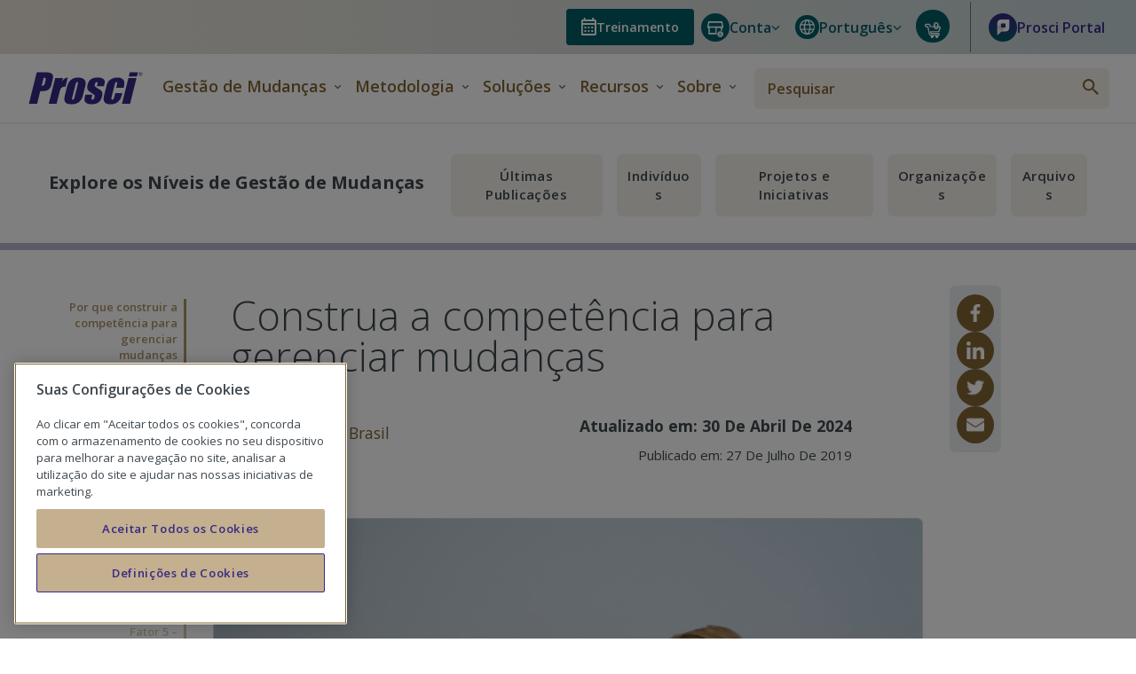

--- FILE ---
content_type: text/html; charset=UTF-8
request_url: https://www.prosci.com/pt/blog/construa-a-competencia-para-gerenciar-mudancas/
body_size: 47216
content:
<!doctype html><html lang="pt"><head>
    <meta charset="utf-8">
    <title>Construa a competência para gerenciar mudanças - Blog Prosci no Brasil</title>
    <link rel="shortcut icon" href="https://www.prosci.com/hubfs/prosci-favicon-48.png">
    <meta name="description" content="Tornar-se competente em gerenciar mudanças requer uma transformação na forma como sua empresa e os indivíduos dentro dela enxergam e reagem à mudança.&nbsp;">
    
    
    
      
    
    
    
    <meta name="viewport" content="width=device-width, initial-scale=1">

    
    <meta property="og:description" content="Tornar-se competente em gerenciar mudanças requer uma transformação na forma como sua empresa e os indivíduos dentro dela enxergam e reagem à mudança.&nbsp;">
    <meta property="og:title" content="Construa a competência para gerenciar mudanças - Blog Prosci no Brasil">
    <meta name="twitter:description" content="Tornar-se competente em gerenciar mudanças requer uma transformação na forma como sua empresa e os indivíduos dentro dela enxergam e reagem à mudança.&nbsp;">
    <meta name="twitter:title" content="Construa a competência para gerenciar mudanças - Blog Prosci no Brasil">

    

    

    <style>
a.cta_button{-moz-box-sizing:content-box !important;-webkit-box-sizing:content-box !important;box-sizing:content-box !important;vertical-align:middle}.hs-breadcrumb-menu{list-style-type:none;margin:0px 0px 0px 0px;padding:0px 0px 0px 0px}.hs-breadcrumb-menu-item{float:left;padding:10px 0px 10px 10px}.hs-breadcrumb-menu-divider:before{content:'›';padding-left:10px}.hs-featured-image-link{border:0}.hs-featured-image{float:right;margin:0 0 20px 20px;max-width:50%}@media (max-width: 568px){.hs-featured-image{float:none;margin:0;width:100%;max-width:100%}}.hs-screen-reader-text{clip:rect(1px, 1px, 1px, 1px);height:1px;overflow:hidden;position:absolute !important;width:1px}
</style>

<link rel="stylesheet" href="https://www.prosci.com/hubfs/hub_generated/template_assets/1/73798578709/1768492709021/template_main.min.css">
<link rel="stylesheet" href="https://www.prosci.com/hubfs/hub_generated/template_assets/1/75195252664/1768492713245/template_blog-post.min.css">
<link rel="stylesheet" href="https://www.prosci.com/hubfs/hub_generated/template_assets/1/73798578712/1768492711552/template_overrides.min.css">
<link rel="stylesheet" href="https://www.prosci.com/hubfs/hub_generated/template_assets/1/189181726208/1768492705859/template_tw-global.min.css">
<link rel="stylesheet" href="https://www.prosci.com/hubfs/hub_generated/template_assets/1/94748793990/1768492707883/template_tw-common.min.css">
<link rel="stylesheet" href="https://www.prosci.com/hubfs/hub_generated/module_assets/1/60057938782/1767680213510/module_Top_Banner_Global_copy.css">
<link rel="stylesheet" href="https://www.prosci.com/hubfs/hub_generated/module_assets/1/50087182358/1767680129735/module_Global_Header_2021.min.css">
<link rel="stylesheet" href="https://www.prosci.com/hubfs/hub_generated/module_assets/1/75509899335/1767680179815/module_Change_Management_Post.min.css">
<link rel="stylesheet" href="https://www.prosci.com/hubfs/hub_generated/module_assets/1/5773870464/1748352681232/module_Footer.min.css">

<style>
    
    footer.page-footer {
        padding: 0!important;
    }

    .page-footer .footer .subfooter {
        border-top: 0;
        padding: 20px 0 26px!important;
    }
    
</style>

    <script type="application/ld+json">
{
  "mainEntityOfPage" : {
    "@type" : "WebPage",
    "@id" : "https://www.prosci.com/pt/blog/construa-a-competencia-para-gerenciar-mudancas/"
  },
  "author" : {
    "name" : "Prosci Brasil",
    "url" : "https://www.prosci.com/pt/blog/author/prosci-brasil",
    "@type" : "Person"
  },
  "headline" : "Construa a competência para gerenciar mudanças - Blog Prosci no Brasil",
  "datePublished" : "2019-07-27T09:40:44.000Z",
  "dateModified" : "2024-04-30T09:47:11.770Z",
  "publisher" : {
    "name" : "Prosci Inc",
    "logo" : {
      "url" : "https://www.prosci.com/hubfs/prosci-logo.svg",
      "@type" : "ImageObject"
    },
    "@type" : "Organization"
  },
  "@context" : "https://schema.org",
  "@type" : "BlogPosting",
  "image" : [ "https://www.prosci.com/hubfs/Website_English/6.%20Blog/Imported_Blog_Media/05-12.png" ]
}
</script>



    


<script src="https://www.prosci.com/hubfs/hub_generated/template_assets/1/189181678455/1768492711736/template_require.min.js"></script>
<script>
  requirejs.config({
    "paths": {
      "jquery": "//367443.fs1.hubspotusercontent-na1.net/hubfs/367443/hub_generated/template_assets/1/189181726210/1768492708944/template_jquery-3.7.1.min",
      "slickjs": "//367443.fs1.hubspotusercontent-na1.net/hubfs/367443/hub_generated/template_assets/1/189183144255/1768492707148/template_slick.min"
    }
  });
</script>


<script type="text/javascript" src="https://www.prosci.com/hs/cta/cta/current.js"></script>

<link rel="profile" href="http://gmpg.org/xfn/11">
<link rel="icon" href="https://www.prosci.com/hubfs/prosci-favicon-48.png" type="image/x-icon">
<link rel="shortcut icon" href="https://www.prosci.com/hubfs/prosci-favicon-48.png" type="image/x-icon">


<!-- Google Tag Manager -->
<!-- Paste this code as high in the <head> of the page as possible: -->
<script>(function(w,d,s,l,i){w[l]=w[l]||[];w[l].push({'gtm.start':
new Date().getTime(),event:'gtm.js'});var f=d.getElementsByTagName(s)[0],
j=d.createElement(s),dl=l!='dataLayer'?'&l='+l:'';j.setAttributeNode(d.createAttribute('data-ot-ignore'));j.async=true;j.src=
'https://www.googletagmanager.com/gtm.js?id='+i+dl;f.parentNode.insertBefore(j,f);
})(window,document,'script','dataLayer','GTM-58CK7SG');</script>
<!--<script>!function(){"use strict";function e(e,t,o){return void 0===t&&(t=""),"cookie"===e?function(e){for(var t=0,o=document.cookie.split(";");t<o.length;t++){var r=o[t].split("=");if(r[0].trim()===e)return r[1]}}(t):"localStorage"===e?(r=t,localStorage.getItem(r)):"jsVariable"===e?window[t]:"cssSelector"===e?(n=t,i=o,a=document.querySelector(n),i?null==a?void 0:a.getAttribute(i):null==a?void 0:a.textContent):void console.warn("invalid uid source",e);var r,n,i,a}!function(t,o,r,n,i,a,c,l,s,u){var d,v,E,I;try{v=l&&(E=navigator.userAgent,(I=/Version\/([0-9\._]+)(.*Mobile)?.*Safari.*/.exec(E))&&parseFloat(I[1])>=16.4)?e(l,"user_id",""):void 0}catch(e){console.error(e)}var g=t;g[n]=g[n]||[],g[n].push({"gtm.start":(new Date).getTime(),event:"gtm.js"});var m=o.getElementsByTagName(r)[0],T=v?"&bi="+encodeURIComponent(v):"",_=o.createElement(r),f=v?"kp"+c:c; _.setAttributeNode(o.createAttribute('data-ot-ignore')); _.setAttribute('class','optanon-category-C0001'); _.async=!0,_.src="https://load.gtm.prosci.com/"+f+".js?id=GTM-58CK7SG"+T,null===(d=m.parentNode)||void 0===d||d.insertBefore(_,m)}(window,document,"script","dataLayer",0,0,"kvplrnjm","cookie")}();</script>-->
<!-- End Google Tag Manager -->


<meta name="google-site-verification" content="wYKjz0lVlZJTuWzC6ZpvSE321vkxSXmndY9VY5m7glc">

<meta name="msvalidate.01" content="87BD0ECE2CBFECD853715F590A1DDB99">























  
  
    
    
  
  
  
  
  
  <script>
    document.addEventListener('store:init', () => {
      Alpine.store('data').store = Alpine.store('data').stores.objects.find(store => store.code === 'default');
    });
  </script>


<link rel="stylesheet" type="text/css" media="all" href="https://www.prosci.com/hubfs/3.images/web-page/m2/css/global.css">

<link rel="preconnect" href="https://fonts.googleapis.com">
<link rel="preconnect" href="https://fonts.gstatic.com" crossorigin>
<link rel="stylesheet" href="//fonts.googleapis.com/css?family=Open+Sans:300,300i,400,400i,600,700,700i,800&amp;display=swap">

<script>
  var BASE_URL = 'https://store.prosci.com/';
  // var require = { 'baseUrl': 'https://store.prosci.com/static/version1768285978/frontend/Swarming/prosci/en_US' };
</script>

<script type="text/javascript" src="https://www.prosci.com/hubfs/3.images/web-page/m2/js/global.js"></script>

<script type="text/javascript" src="https://22467403.fs1.hubspotusercontent-na1.net/hubfs/22467403/prosci_hubspot_theme/js/alpinejs/collapse@3.10.3.min.js" defer crossorigin></script>
<script type="text/javascript" src="https://22467403.fs1.hubspotusercontent-na1.net/hubfs/22467403/prosci_hubspot_theme/js/alpinejs@3.10.3.min.js" defer crossorigin></script>


<script>
  (events => {
    const dispatchUserInteractionEvent = (event) => {
      events.forEach(type => window.removeEventListener(type, dispatchUserInteractionEvent))
      window.dispatchEvent(new Event('init-external-scripts'))
    };
    events.forEach(type => window.addEventListener(type, dispatchUserInteractionEvent, {once: true, passive: true}))
  })(['touchstart', 'mousemove', 'wheel', 'scroll', 'keydown'])

  window.addEventListener('init-external-scripts', () => {
    (function e(){
      var e = document.createElement("script");
      e.type="text/javascript",
      e.async=true,
      e.src="https://fast.wistia.com/assets/external/E-v1.js";
      e.onload = function() {
        window.dispatchEvent(new Event('wistia-script-loaded'));
      };
      var t=document.getElementsByTagName("script")[0];
      t.parentNode.insertBefore(e,t)
    })();
  });
</script>
<script async defer src="https://tools.luckyorange.com/core/lo.js?site-id=7fa8a112"></script>


<script>
    var CURRENT_STORE_CODE = 'default';
    var COOKIE_CONFIG = {
        "expires": null,
        "path": "\u002F",
        // @TODO: Update this to either pull from the store
        // configurations or a new global variable.
        "domain": ".prosci.com",
        "secure": false,
        "lifetime": "3600",
        "cookie_restriction_enabled": false
    };
</script>
<script>
    'use strict';
    (function( hyva, undefined ) {

        function lifetimeToExpires(options, defaults) {

            const lifetime = options.lifetime || defaults.lifetime;

            if (lifetime) {
                const date = new Date;
                date.setTime(date.getTime() + lifetime * 1000);
                return date;
            }

            return null;
        }

        function generateRandomString() {

            const allowedCharacters = '0123456789abcdefghijklmnopqrstuvwxyzABCDEFGHIJKLMNOPQRSTUVWXYZ',
                length = 16;

            let formKey = '',
                charactersLength = allowedCharacters.length;

            for (let i = 0; i < length; i++) {
                formKey += allowedCharacters[Math.round(Math.random() * (charactersLength - 1))]
            }

            return formKey;
        }

        const sessionCookieMarker = {noLifetime: true}

        const cookieTempStorage = {};

        const internalCookie = {
            get(name) {
                const v = document.cookie.match('(^|;) ?' + name + '=([^;]*)(;|$)');
                return v ? v[2] : null;
            },
            set(name, value, days, skipSetDomain) {
                let expires,
                    path,
                    domain,
                    secure,
                    samesite;

                const defaultCookieConfig = {
                    expires: null,
                    path: '/',
                    domain: null,
                    secure: false,
                    lifetime: null,
                    samesite: 'lax'
                };

                const cookieConfig = window.COOKIE_CONFIG || {};

                expires = days && days !== sessionCookieMarker
                    ? lifetimeToExpires({lifetime: 24 * 60 * 60 * days, expires: null}, defaultCookieConfig)
                    : lifetimeToExpires(window.COOKIE_CONFIG, defaultCookieConfig) || defaultCookieConfig.expires;

                path = cookieConfig.path || defaultCookieConfig.path;
                domain = !skipSetDomain && (cookieConfig.domain || defaultCookieConfig.domain);
                secure = cookieConfig.secure || defaultCookieConfig.secure;
                samesite = cookieConfig.samesite || defaultCookieConfig.samesite;

                document.cookie = name + "=" + encodeURIComponent(value) +
                    (expires && days !== sessionCookieMarker ? '; expires=' + expires.toGMTString() : '') +
                    (path ? '; path=' + path : '') +
                    (domain ? '; domain=' + domain : '') +
                    (secure ? '; secure' : '') +
                    (samesite ? '; samesite=' + samesite : 'lax');
            },
            isWebsiteAllowedToSaveCookie() {
                const allowedCookies = this.get('user_allowed_save_cookie');
                if (allowedCookies) {
                    const allowedWebsites = JSON.parse(unescape(allowedCookies));

                    return allowedWebsites[CURRENT_WEBSITE_ID] === 1;
                }
                return false;
            },
            getGroupByCookieName(name) {
                const cookieConsentConfig = window.cookie_consent_config || {};
                let group = null;
                for (let prop in cookieConsentConfig) {
                    if (!cookieConsentConfig.hasOwnProperty(prop)) continue;
                    if (cookieConsentConfig[prop].includes(name)) {
                        group = prop;
                        break;
                    }
                }
                return group;
            },
            isCookieAllowed(name) {
                const cookieGroup = this.getGroupByCookieName(name);
                return cookieGroup
                    ? window.cookie_consent_groups[cookieGroup]
                    : this.isWebsiteAllowedToSaveCookie();
            },
            saveTempStorageCookies() {
                for (const [name, data] of Object.entries(cookieTempStorage)) {
                    if (this.isCookieAllowed(name)) {
                        this.set(name, data['value'], data['days'], data['skipSetDomain']);
                        delete cookieTempStorage[name];
                    }
                }
            }
        };

        hyva.getCookie = (name) => {
            const cookieConfig = window.COOKIE_CONFIG || {};

            if (cookieConfig.cookie_restriction_enabled && ! internalCookie.isCookieAllowed(name)) {
                return cookieTempStorage[name] ? cookieTempStorage[name]['value'] : null;
            }

            return internalCookie.get(name);
        }

        hyva.setCookie = (name, value, days, skipSetDomain) => {
            const cookieConfig = window.COOKIE_CONFIG || {};

            if (cookieConfig.cookie_restriction_enabled && ! internalCookie.isCookieAllowed(name)) {
                cookieTempStorage[name] = {value, days, skipSetDomain};
                return;
            }
            return internalCookie.set(name, value, days, skipSetDomain);
        }


        hyva.setSessionCookie = (name, value, skipSetDomain) => {
            return hyva.setCookie(name, value, sessionCookieMarker, skipSetDomain)
        }

        hyva.getBrowserStorage = () => {
            const browserStorage = window.localStorage || window.sessionStorage;
            if (!browserStorage) {
                console.warn('Browser Storage is unavailable');
                return false;
            }
            try {
                browserStorage.setItem('storage_test', '1');
                browserStorage.removeItem('storage_test');
            } catch (error) {
                console.warn('Browser Storage is not accessible', error);
                return false;
            }
            return browserStorage;
        }

        hyva.postForm = (postParams) => {
            const form = document.createElement("form");

            let data = postParams.data;

            if (! postParams.skipUenc && ! data.uenc) {
                data.uenc = btoa(window.location.href);
            }
            form.method = "POST";
            form.action = postParams.action;

            Object.keys(postParams.data).map(key => {
                const field = document.createElement("input");
                field.type = 'hidden'
                field.value = postParams.data[key];
                field.name = key;
                form.appendChild(field);
            });

            const form_key = document.createElement("input");
            form_key.type = 'hidden';
            form_key.value = hyva.getFormKey();
            form_key.name="form_key";
            form.appendChild(form_key);

            document.body.appendChild(form);

            form.submit();
        }

        hyva.getFormKey = function () {
            let formKey = hyva.getCookie('form_key');

            if (!formKey) {
                formKey = generateRandomString();
                hyva.setCookie('form_key', formKey);
            }

            return formKey;
        }

        hyva.formatPrice = (value, showSign, options = {}) => {
            const formatter = new Intl.NumberFormat(
                'pt',
                Object.assign({
                    style: 'currency',
                    currency: 'USD',
                    signDisplay: showSign ? 'always' : 'auto'
                }, options)
            );
            return (typeof Intl.NumberFormat.prototype.formatToParts === 'function') ?
                formatter.formatToParts(value).map(({type, value}) => {
                    switch (type) {
                        case 'currency':
                            return 'USD\u0020\u0024' || value;
                        case 'minusSign':
                            return '- ';
                        case 'plusSign':
                            return '+ ';
                        default :
                            return value;
                    }
                }).reduce((string, part) => string + part) :
                formatter.format(value);
        }

        const formatStr = function (str, nStart) {
            const args = Array.from(arguments).slice(2);

            return str.replace(/(%+)([0-9]+)/g, (m, p, n) => {
                const idx = parseInt(n) - nStart;

                if (args[idx] === null || args[idx] === void 0) {
                    return m;
                }
                return p.length % 2
                    ? p.slice(0, -1).replace('%%', '%') + args[idx]
                    : p.replace('%%', '%') + n;
            })
        }

        hyva.str = function (string) {
            const args = Array.from(arguments);
            args.splice(1, 0, 1);

            return formatStr.apply(undefined, args);
        }

        hyva.strf = function () {
            const args = Array.from(arguments);
            args.splice(1, 0, 0);

            return formatStr.apply(undefined, args);
        }

        /**
         * Take a html string as `content` parameter and
         * extract an element from the DOM to replace in
         * the current page under the same selector,
         * defined by `targetSelector`
         */
        hyva.replaceDomElement = (targetSelector, content) => {
            // Parse the content and extract the DOM node using the `targetSelector`
            const parser = new DOMParser();
            const doc = parser.parseFromString(content, 'text/html');
            const contentNode = doc.querySelector(targetSelector);

            // Bail if content can't be found
            if (!contentNode) {
                return;
            }

            hyva.activateScripts(contentNode)

            // Replace the old DOM node with the new content
            document.querySelector(targetSelector).replaceWith(contentNode);

            // Reload customerSectionData and display cookie-messages if present
            window.dispatchEvent(new CustomEvent("reload-customer-section-data"));
            hyva.initMessages();
        }

        hyva.activateScripts = (contentNode) => {
            // Extract all the script tags from the content.
            // Script tags won't execute when inserted into a dom-element directly,
            // therefore we need to inject them to the head of the document.
            const tmpScripts = contentNode.getElementsByTagName('script');

            if (tmpScripts.length > 0) {
                // Push all script tags into an array
                // (to prevent dom manipulation while iterating over dom nodes)
                const scripts = [];
                for (let i = 0; i < tmpScripts.length; i++) {
                    scripts.push(tmpScripts[i]);
                }

                // Iterate over all script tags and duplicate+inject each into the head
                for (let i = 0; i < scripts.length; i++) {
                    let script = document.createElement('script');
                    script.innerHTML = scripts[i].innerHTML;

                    document.head.appendChild(script);

                    // Remove the original (non-executing) node from the content
                    scripts[i].parentNode.removeChild(scripts[i]);
                }
            }
            return contentNode;
        }

        const replace = {['+']: '-', ['/']: '_', ['=']: ','};
        hyva.getUenc = () => btoa(window.location.href).replace(/[+/=]/g, match => replace[match]);

        let currentTrap;

        const focusableElements = (rootElement) => {
            const selector = 'button, [href], input, select, textarea, details, [tabindex]:not([tabindex="-1"]';
            return Array.from(rootElement.querySelectorAll(selector))
                .filter(el => {
                    return el.style.display !== 'none'
                        && !el.disabled
                        && el.tabIndex !== -1
                        && (el.offsetWidth || el.offsetHeight || el.getClientRects().length)
                })
        }

        const focusTrap = (e) => {
            const isTabPressed = e.key === 'Tab' || e.keyCode === 9;
            if (!isTabPressed) return;

            const focusable = focusableElements(currentTrap)
            const firstFocusableElement = focusable[0]
            const lastFocusableElement = focusable[focusable.length - 1]

            e.shiftKey
                ? document.activeElement === firstFocusableElement && (lastFocusableElement.focus(), e.preventDefault())
                : document.activeElement === lastFocusableElement && (firstFocusableElement.focus(), e.preventDefault())
        };

        hyva.releaseFocus = (rootElement) => {
            if (currentTrap && (!rootElement || rootElement === currentTrap)) {
                currentTrap.removeEventListener('keydown', focusTrap)
                currentTrap = null
            }
        }
        hyva.trapFocus = (rootElement) => {
            if (!rootElement) return;
            hyva.releaseFocus()
            currentTrap = rootElement
            rootElement.addEventListener('keydown', focusTrap)
            const firstElement = focusableElements(rootElement)[0]
            firstElement && firstElement.focus()
        }

        hyva.alpineInitialized = (fn) => window.addEventListener('alpine:initialized', fn, {once: true})
        window.addEventListener('user-allowed-save-cookie', () => internalCookie.saveTempStorageCookies())

    }( window.hyva = window.hyva || {} ));
</script>


<meta property="og:image" content="https://www.prosci.com/hubfs/Website_English/6.%20Blog/Imported_Blog_Media/05-12.png">
<meta property="og:image:width" content="670">
<meta property="og:image:height" content="500">
<meta property="og:image:alt" content="Construa a competência para gerenciar mudanças">
<meta name="twitter:image" content="https://www.prosci.com/hubfs/Website_English/6.%20Blog/Imported_Blog_Media/05-12.png">
<meta name="twitter:image:alt" content="Construa a competência para gerenciar mudanças">

<meta property="og:url" content="https://www.prosci.com/pt/blog/construa-a-competencia-para-gerenciar-mudancas/">
<meta name="twitter:card" content="summary_large_image">

<link rel="canonical" href="https://www.prosci.com/pt/blog/construa-a-competencia-para-gerenciar-mudancas/">

<meta property="og:type" content="article">
<link rel="alternate" type="application/rss+xml" href="https://www.prosci.com/pt/blog/rss.xml">
<meta name="twitter:domain" content="www.prosci.com">
<meta name="twitter:site" content="@Prosci">
<script src="//platform.linkedin.com/in.js" type="text/javascript">
    lang: pt_BR
</script>

<meta http-equiv="content-language" content="pt">






    

    
    <link rel="preload" as="font" crossorigin="anonymous" href="/hubfs/raw_assets/public/bf-enterprise/fonts/OpenSans/open-sans-subset.woff2">
    <link rel="preload" as="font" crossorigin="anonymous" href="/hubfs/raw_assets/public/bf-enterprise/fonts/OpenSans/open-sans-italic-subset.woff2">

    
    
    
  <meta name="generator" content="HubSpot"></head>
  <body>
    
    <div class="body-wrapper   hs-content-id-151426453634 hs-blog-post hs-content-path-pt-blog-construa-a-competencia-para-gerenciar-muda hs-content-name-construa-a-competência-para-gerenciar-mudanças hs-blog-name-bl01-prosci-blog hs-blog-id-138217839889">
      
        <div id="hs_cos_wrapper_global_top_banner" class="hs_cos_wrapper hs_cos_wrapper_widget hs_cos_wrapper_type_module" style="" data-hs-cos-general-type="widget" data-hs-cos-type="module"></div>
        <div class="row-fluid-wrapper">
          <div id="hs_cos_wrapper_global_header" class="hs_cos_wrapper hs_cos_wrapper_widget hs_cos_wrapper_type_module" style="" data-hs-cos-general-type="widget" data-hs-cos-type="module">
<svg aria-hidden="true" style="position: absolute; width: 0; height: 0; overflow: hidden;" version="1.1" xmlns="http://www.w3.org/2000/svg" xmlns:xlink="http://www.w3.org/1999/xlink">
    <defs>
        <symbol id="icon-account" viewbox="0 0 22 22"><path d="M11.1.2C5 .2.2 5 .2 11.1c0 2.7 1.1 5.3 3 7.3 2.1 2.1 4.9 3.3 7.9 3.3 2.9 0 5.8-1.3 7.8-3.4 1.8-2 2.8-4.5 2.8-7.2C21.8 5.1 17 .2 11.1.2zm0 20c-2.3 0-4.5-.8-6.2-2.3 0-1 .1-1.3.2-1.5.4-.6 1-.9 2-1.3.3-.2.7-.3 1.1-.5l1.9 1.1c.3.2.6.2.9.2.3 0 .6-.1.9-.3l1.9-1.1.6.3c.7.4 2.2 1.1 2.4 1.5.1.2.2.9.2 1.6-1.6 1.5-3.7 2.3-5.9 2.3zM10 12.1c.3.1.7.2 1 .2.4 0 .7-.1 1-.2.1.4.3 1 .6 1.4l-1.5.8c-.1.1-.2.1-.3 0l-1.5-.8c.4-.4.6-.9.7-1.4zm-1.6-5C8.4 5.4 9.5 4 11 4s2.6 1.4 2.6 3.2c0 1.6-1.3 3.7-2.6 3.7-1.3-.1-2.6-2.2-2.6-3.8zm10 9.4c-.1-.3-.1-.6-.2-.8-.3-.7-1.4-1.3-3-2.2-.3-.2-.6-.3-.9-.5-.6-.3-.8-1.3-.9-1.9 1.1-1.1 1.7-2.8 1.7-4.1 0-2.6-1.8-4.7-4.1-4.7S6.9 4.3 6.9 7c0 1.3.6 3 1.7 4.1v.2c-.2.8-.3 1.4-.8 1.6-.5.3-1 .5-1.4.7-1.1.5-2 1-2.6 1.8-.2.2-.2.5-.3.9-1.2-1.5-1.8-3.4-1.8-5.3 0-5.3 4.1-9.4 9.4-9.4 5 0 9.1 4.2 9.1 9.4 0 2.1-.6 4-1.8 5.5z" fill="currentColor" /></symbol>
        <symbol id="icon-caret-up" viewbox="0 0 20 12"><path d="m10 4.1-7.3 7.3c-.6.6-1.7.6-2.3 0-.6-.6-.6-1.7 0-2.3L8.8.6c.6-.8 1.7-.8 2.3 0l8.5 8.5c.6.6.6 1.7 0 2.3-.6.6-1.7.8-2.3 0L10 4.1z" fill="currentColor" /></symbol>
        <symbol id="icon-caret-down" viewbox="0 0 20 12"><path d="M17.3.6c.6-.8 1.7-.6 2.3 0s.6 1.7 0 2.3l-8.5 8.5c-.6.8-1.7.8-2.3 0L.4 2.9C-.2 2.3-.2 1.2.4.6S2.1 0 2.7.6L10 7.9 17.3.6z" fill="currentColor" /></symbol>
        <symbol id="icon-caret-right" viewbox="0 0 6.3 11.3"><path d="M.2 1.1C-.1.8-.1.4.2.2c.3-.3.7-.3.9 0l5 5c.3.3.3.7 0 .9l-5 5c-.3.3-.7.3-.9 0s-.3-.7 0-.9l4.5-4.5L.2 1.1z" fill="currentColor" /></symbol>
        <symbol id="icon-cart" viewbox="0 0 16 16"><path d="m14.9 8.4 1-3c.1-.5 0-1.1-.3-1.5-.3-.4-.8-.7-1.4-.7H6.1c0-.1 0-.2-.1-.3 0-.6-.3-1.2-.8-1.6-.4-.6-1-.8-1.6-.7H2.2C.9.6 0 1.4 0 2.6 0 3.3.3 3.8.6 4c.6.5 1.4.5 1.8.5h.2c0 .1 0 .2.1.3L3 6.3l.9 4.5c.1 1.4 1.1 2.6 2.5 2.9-.3 0-.3.1-.4.3-.2.6-.1 1.2.3 1.6.4.4 1.1.6 1.6.3.6-.2.9-.8.9-1.4 0-.3-.1-.6-.2-.8h2.3c0 .1-.1.1-.1.2-.2.6-.1 1.2.3 1.6.4.4 1.1.6 1.6.3.6-.2.9-.8.9-1.4 0-.3-.1-.6-.2-.8.6 0 1.6-.4 1.6-1.4.1-.5-.1-.9-.4-1.3-.3-.3-.8-.5-1.2-.5H7c-.1-.1-.2-.5-.3-.8h6.6c.8.2 1.5-.4 1.6-1.2zm-9 .2c-.2 0-.4.1-.5.3-.1.1-.1.3 0 .5 0 .1 0 .2.1.4.1.7.4 2 1.5 2h6.6c.1 0 .2 0 .3.1s.1.2.1.3c0 .3-.3.3-.4.3H6.9c-1 0-1.8-.8-1.9-1.8-.1-.6-.5-2.6-.9-4.7l-.3-1.2v-.2c-.1-.6-.2-1.4-1.3-1.4h-.3c-.4 0-.7 0-.8-.2 0 0-.2-.1-.2-.5 0-.3.1-.7.9-.7h1.5c.3 0 .6.1.8.3.2.2.4.5.4.8V3c0 .2.1.5.1.8 0 .3.3.5.6.5h8.7c.2 0 .3.1.4.2.1.2.2.4.1.5l-1 3v.1c0 .3-.3.4-.5.5H5.9z" fill="currentColor" /></symbol>
        <symbol id="icon-checkmark" viewbox="0 0 20 15"><path d="M18.8.2c-4 4.1-8.1 8.2-12.1 12.2C4.9 10.6 3 8.8 1.2 6.9L0 8.1c2.2 2.2 4.5 4.4 6.7 6.7 4.4-4.5 8.9-8.9 13.3-13.4L18.8.2z" fill="currentColor" /></symbol>
        <symbol id="icon-cross" viewbox="0 0 11 11"><g fill="currentColor"><path d="m.444 1.378.919-.919 9.193 9.192-.919.919z" /><path d="m1.351 10.556-.92-.919L9.624.444l.919.919z" /></g></symbol>
        <symbol id="icon-globe" viewbox="0 0 16 16"><path d="M15.4 4.8c-.4-1-1-1.8-1.7-2.5S12.1 1 11.1.6C10.2.2 9.1 0 8 0S5.8.2 4.9.6c-1 .4-1.9 1-2.6 1.7S1 3.9.6 4.8C.2 5.8 0 6.8 0 8s.2 2.2.6 3.2c.4 1 1 1.8 1.7 2.5s1.6 1.3 2.5 1.7c1 .4 2 .6 3.1.6s2.2-.2 3.1-.6c1-.4 1.8-1 2.5-1.7s1.3-1.6 1.7-2.5c.4-1 .6-2 .6-3.2s0-2.2-.4-3.2zm-3.1-2.1c.8.6 1.4 1.4 1.8 2.3h-3c-.2-.8-.4-1.4-.6-2-.2-.6-.5-1.1-.8-1.6 1 .3 1.9.7 2.6 1.3zm-2 5.3v.8c0 .3 0 .6-.1 1H5.9c-.1-.4-.1-.8-.1-1V7.2c0-.2 0-.6.1-1h4.3c.1.4.1.7.1 1V8zM8 1.2c.5.5.9 1.1 1.2 1.8.4.6.6 1.3.8 2H6.1c.3-1 .5-1.8.8-2.4.3-.6.7-1 1.1-1.4zM3.7 2.7c.7-.6 1.6-1 2.6-1.3-.4.6-.7 1.1-.9 1.7-.2.5-.4 1.2-.5 1.9h-3c.4-.9 1-1.7 1.8-2.3zM1.2 8.9c0-.3-.1-.6-.1-.9 0-.3 0-.6.1-.9 0-.3.1-.5.2-.9h3.2c0 .3-.1.6-.1.9v1.7c0 .3 0 .6.1 1H1.4c-.1-.3-.1-.6-.2-.9zm2.4 4.3c-.7-.5-1.3-1.3-1.8-2.2h3c.2.7.4 1.4.6 2 .2.6.5 1.1.9 1.6-1.1-.4-2-.8-2.7-1.4zM8 14.8c-.5-.5-.9-1.1-1.2-1.7-.3-.6-.6-1.4-.8-2.2h3.9c-.2.9-.5 1.6-.8 2.2-.2.7-.6 1.3-1.1 1.7zm4.3-1.6c-.8.6-1.6 1.1-2.6 1.4.3-.5.6-1.1.8-1.6.2-.6.4-1.2.6-2h3c-.4.8-1 1.6-1.8 2.2zm2.5-4.3c0 .3-.1.6-.2.9h-3.2c0-.4.1-.7.1-1V7.3c0-.2 0-.6-.1-1.1h3.2c.1.3.2.6.2.9 0 .3.1.6.1.9-.1.3-.1.6-.1.9z" fill="currentColor" /></symbol>
        <symbol id="icon-hamburger" viewbox="0 0 22 14"><path d="M0 0h22v1.3H0V0zm0 6h22v1.3H0V6zm0 6h22v1.3H0V12z" fill="currentColor" /></symbol>
        <symbol id="icon-login" viewbox="0 0 23 22"><path d="m14.3 5.9 2.5-2.6-1.1-1-4.3 4.4 4.3 4.3 1-1-2.5-2.5H23V5.9h-8.7zm2.4 10.9c-1.1-.4-2.2-.8-3.2-1.1-.2-.1-.5-.1-.7-.1l.3-.3c.7-.7 1-1.6 1-2.7s-.3-2-1-2.7c-.7-.7-1.6-1-2.7-1s-2 .3-2.7 1-1 1.6-1 2.7.3 2 1 2.7l.3.3c-.2 0-.5.1-.7.1-1 .2-2.1.6-3.2 1.1-.5.2-.9.6-1.2 1-.3.4-.5 1-.5 1.6v.8h-.9V1.5h16.2c-.1-.4-.3-.8-.6-1.1-.4-.3-.7-.4-1.2-.4H1.5C1.1 0 .8.1.5.4S0 1.1 0 1.5v18.9c0 .4.1.7.4 1 .3.3.6.4 1 .4h17v-2.4c0-.6-.2-1.2-.5-1.6s-.7-.7-1.2-1zm-8-5.9c.4-.4 1-.6 1.6-.6.7 0 1.2.2 1.6.6s.6 1 .6 1.6c0 .7-.2 1.2-.6 1.6-.4.4-1 .6-1.6.6-.6 0-1.2-.2-1.6-.6-.4-.4-.6-1-.6-1.6 0-.7.2-1.2.6-1.6zm8.2 9.5H3.8v-.8c0-.2.1-.5.2-.7s.3-.4.6-.5c1-.5 2-.8 2.9-1 .9-.2 1.8-.3 2.8-.3s1.8.1 2.7.3c.9.1 1.8.5 2.9 1 .2.1.4.3.6.5.1.2.2.5.2.7v.8z" fill="currentColor" /></symbol>
        <symbol id="icon-logout" viewbox="0 0 20 22"><path d="M16.7 16.8c-1.1-.4-2.2-.8-3.2-1.1-.2-.1-.5-.1-.7-.1l.3-.3c.7-.7 1-1.6 1-2.7s-.3-2-1-2.7c-.7-.7-1.6-1-2.7-1s-2 .3-2.7 1-1 1.6-1 2.7.3 2 1 2.7l.3.3c-.2 0-.5.1-.7.1-1 .2-2.1.6-3.2 1.1-.5.2-.9.6-1.2 1-.3.4-.5 1-.5 1.6v.8h-.9V1.5h16.2c-.1-.4-.3-.8-.6-1.1-.4-.3-.7-.4-1.2-.4H1.5C1.1 0 .8.1.5.4S0 1.1 0 1.5v18.9c0 .4.1.7.4 1 .3.3.6.4 1 .4h17v-2.4c0-.6-.2-1.2-.5-1.6s-.7-.7-1.2-1zm-8-5.9c.4-.4 1-.6 1.6-.6.7 0 1.2.2 1.6.6s.6 1 .6 1.6c0 .7-.2 1.2-.6 1.6-.4.4-1 .6-1.6.6-.6 0-1.2-.2-1.6-.6-.4-.4-.6-1-.6-1.6 0-.7.2-1.2.6-1.6zm8.2 9.5H3.8v-.8c0-.2.1-.5.2-.7s.3-.4.6-.5c1-.5 2-.8 2.9-1 .9-.2 1.8-.3 2.8-.3s1.8.1 2.7.3c.9.1 1.8.5 2.9 1 .2.1.4.3.6.5.1.2.2.5.2.7v.8zm-1.2-9.5L20 6.6l-4.3-4.4-1.1 1 2.5 2.6H8.5v1.5h8.7l-2.5 2.5 1 1.1z" fill="currentColor" /></symbol>
        <symbol id="icon-pencil" iewbox="0 0 12 12"><path fill="currentColor" fill-rule="evenodd" d="m11.808 2.688-1.216 1.216-2.496-2.496L9.312.192A.642.642 0 0 1 9.784 0c.187 0 .344.064.472.192l1.552 1.552a.642.642 0 0 1 .192.472.642.642 0 0 1-.192.472zM0 9.504l7.376-7.376 2.496 2.496L2.496 12H0V9.504z" /></symbol>
        <symbol id="icon-plus" viewbox="0 0 10 10"><path fill="currentColor" d="M10 4.5H5.5V0h-1v4.5H0v1h4.5V10h1V5.5H10z" /></symbol>
        <symbol id="icon-prosci-portal" viewbox="0 0 16 16"><path d="M5.8 0C3.9 0 2.4 1.6 2.4 3.6V12h8.5c1.9 0 3.5-1.6 3.5-3.6V0H5.8zm4.8 8H6.2V4h4.4v4z" style="fill:#fff" /><lineargradient id="icon-prosci-portal-gradient" gradientunits="userSpaceOnUse" x1="-5.258" y1="-12.495" x2="-2" y2="-8.265" gradienttransform="matrix(1 0 0 -1 8 .25)"><stop offset="0" style="stop-color:#fff" /><stop offset="1" style="stop-color:#d2d2d2" /></lineargradient><path style="fill:url(#icon-prosci-portal-gradient)" d="M6.2 8V4L2.4 7.8V16l8.2-8z" /></symbol>
        <symbol id="icon-qty-minus" viewbox="0 0 10 10"><path fill="currentColor" d="M0 4.5h10v1H0z" /></symbol>
        <symbol id="icon-qty-plus" viewbox="0 0 10 10"><path fill="currentColor" d="M10 4.5H5.5V0h-1v4.5H0v1h4.5V10h1V5.5H10z" /></symbol>
        <symbol id="icon-search" viewbox="0 0 16 16"><path d="M11.4 10.1h-.7l-.3-.2c.9-1 1.4-2.4 1.4-3.9.1-3.3-2.6-6-5.9-6S0 2.7 0 5.9s2.7 5.9 5.9 5.9c1.5 0 2.8-.5 3.9-1.4l.2.3v.7l4.6 4.6 1.4-1.4-4.6-4.5zm-5.5 0c-2.3 0-4.1-1.8-4.1-4.1s1.8-4.1 4.1-4.1S10 3.7 10 6s-1.8 4.1-4.1 4.1z" fill="currentColor" /></symbol>
        <symbol id="icon-store" viewbox="0 0 16 16"><path d="M11 12.4c-.2 0-.4.1-.6.2-.1.1-.2.4-.2.6s0 .5.2.6c.1.2.3.2.6.2s.4-.1.6-.2c.1-.1.2-.4.2-.6s-.1-.5-.2-.6c-.1-.1-.3-.2-.6-.2zM15.1 0H1v1.6h14.1V0zM15 3H1L0 8v1.5h1.1V16h8.4V9.5h4.2V16H15V9.5h1V8l-1-5zM8.1 14.5H2.4v-5h5.8v5h-.1zM1.3 8 2 4.5h12.1l.6 3.5H1.3z" fill="currentColor" /></symbol>
        <symbol id="icon-store-account" viewbox="0 0 32 32"><circle cx="16" cy="16" r="16" style="fill-rule:evenodd;clip-rule:evenodd;fill:#025c67" /><path d="M23.9 9H8.1L7 14.7v1.7h1.2v7.3h9.4v-7.3h4.7v3.3h1.5v-3.3H25v-1.7L23.9 9zm-7.8 12.9H9.7v-5.6h6.5v5.6zm-7.6-7.2.7-4h13.6l.7 4h-15zM21.6 24h-.2c0 .1-.1.2-.1.3l.4.3.4-.3c-.1-.1-.1-.2-.2-.4-.1.1-.2.1-.3.1zm0-2.2c-.4 0-.7.3-.7.8 0 .4.3.9.7.9.3 0 .7-.5.7-.9s-.3-.8-.7-.8zm.1-1.6s-.1 0 0 0c-1.9 0-3.4 1.5-3.4 3.4 0 .9.4 1.7.9 2.3.6.6 1.5 1 2.5 1 .9 0 1.8-.4 2.4-1.1.5-.6.9-1.4.9-2.2 0-1.8-1.5-3.4-3.3-3.4zm1.5 5.4c0-.2 0-.5-.1-.5-.1-.1-.4-.3-.6-.4l-.1-.1-.5.4c-.1.1-.2.1-.3.1-.1 0-.2 0-.3-.1l-.5-.4c-.1 0-.2.1-.3.1-.3.1-.4.2-.5.3 0 0-.1.1 0 .5h-.4c0-.3 0-.6.1-.7.2-.2.4-.4.7-.5.1-.1.2-.1.4-.2.1-.1.1-.2.2-.4-.3-.3-.5-.7-.5-1.1 0-.7.5-1.2 1.1-1.2.6 0 1.1.5 1.1 1.2 0 .3-.2.8-.4 1.1 0 .1.1.4.2.5.1 0 .1.1.2.1.4.2.7.4.8.6.1.2.1.6.1.7h-.4z" style="fill-rule:evenodd;clip-rule:evenodd;fill:#fff" /></symbol>
        <symbol id="icon-trash" viewbox="0 0 10 12"><path fill="currentColor" fill-rule="evenodd" d="M7.352.656h2.304V2H.344V.656h2.32L3.352 0h3.312l.688.656zm-4.72 5.248 1.424 1.44-1.392 1.408.928.928L5 8.288 6.408 9.68l.944-.928-1.408-1.408 1.408-1.44-.944-.944L5 6.4 3.592 4.96l-.96.944zM1 10.656v-8h8v8c0 .363-.133.677-.4.944a1.29 1.29 0 0 1-.944.4H2.344a1.29 1.29 0 0 1-.944-.4 1.291 1.291 0 0 1-.4-.944z" /></symbol>
        <symbol id="icon-loading" viewbox="0 0 38 38">
            <defs>
                <lineargradient x1="8.042%" y1="0%" x2="65.682%" y2="23.865%" id="a">
                    <stop stop-color="currentColor" stop-opacity="0" offset="0%" />
                    <stop stop-color="currentColor" stop-opacity=".631" offset="63.146%" />
                    <stop stop-color="currentColor" offset="100%" />
                </lineargradient>
            </defs>
            <g fill="none" fill-rule="evenodd">
                <g transform="translate(1 1)">
                    <path d="M36 18c0-9.94-8.06-18-18-18" id="Oval-2" stroke="url(#a)" stroke-width="2">
                        <animatetransform attributeName="transform" type="rotate" from="0 18 18" to="360 18 18" dur="0.9s" repeatCount="indefinite" />
                    </path>
                    <circle fill="currentColor" cx="36" cy="18" r="1">
                        <animatetransform attributeName="transform" type="rotate" from="0 18 18" to="360 18 18" dur="0.9s" repeatCount="indefinite" />
                    </circle>
                </g>
            </g>
        </symbol>
    </defs>
</svg>

<script>
'use strict';
(function( prosci, undefined ) {
    prosci.getCookie = (name) => {
        const v = document.cookie.match('(^|;) ?' + name + '=([^;]*)(;|$)');
        return v ? v[2] : null;
    }
    prosci.setCookie = (name, value, domain, days) => {
        let expires = new Date,
            path = '/',
            secure = false,
            samesite = 'lax';

        // Set expires
        expires.setTime(expires.getTime() + (24 * 60 * 60 * days) * 1000);

        document.cookie = name + "=" + encodeURIComponent(value) +
            (expires ? '; expires=' + expires.toGMTString() : '') +
            (path ? '; path=' + path : '') +
            (domain ? '; domain=' + domain : '') +
            (secure ? '; secure' : '') +
            (samesite ? '; samesite=' + samesite : 'lax');
    }
    prosci.storageGet = (key) => {
        if (typeof localStorage === 'undefined') {
            return sessionStorage.getItem(key);
        } else {
            return localStorage.getItem(key)
        }
    }
    prosci.storageSet = (key, value) => {
        if (typeof localStorage === 'undefined') {
            sessionStorage.setItem(key, value);
        } else {
            localStorage.setItem(key, value);
        }
    }
    prosci.dispatchMessages = (messageObject) => {
      const messageEvent = new CustomEvent("message-dispatch", {
          detail: messageObject,
      });
      window.dispatchEvent(messageEvent);
    }

}( window.prosci = window.prosci || {} ));
</script>

<script>
  'use strict';

  var DEFAULT_STORE_ID = 'default';

  document.addEventListener('alpine:init', () => {
    Alpine.store('data', {
      languages: {"limit":1000,"message":null,"objects":[{"browser_language":"en;en-US","code":"en","default_store_code":"default","hs_child_table_id":0,"hs_created_at":1670432100531,"hs_deleted_at":0,"hs_id":94482347346,"hs_is_edited":false,"hs_published_at":1741872607253,"hs_updated_at":1713960194046,"hs_updated_by_user_id":6818824,"label":"English"},{"browser_language":"fr;fr-CA;fr-FR;fr-BE;fr-CH;fr-LU;fr-MC;fr-TN;","code":"fr","default_store_code":"eu","hs_child_table_id":0,"hs_created_at":1741872031808,"hs_created_by_user_id":24841841,"hs_deleted_at":0,"hs_id":187268160853,"hs_initial_published_at":1741872171066,"hs_is_edited":false,"hs_published_at":1741872607253,"hs_updated_at":1741872603616,"hs_updated_by_user_id":24841841,"label":"Français"},{"browser_language":"es-US;es-419;es;es-AR;es-BO;es-CL;es-CO;es-CR;es-DO;es-EC;es-ES;es-GT;es-HN;es-MX;es-NI;es-PA;es-PE;es-PR;es-PY;es-SV;es-UY;es-VE","code":"es","default_store_code":"default","hs_child_table_id":0,"hs_created_at":1670432100542,"hs_deleted_at":0,"hs_id":94482347348,"hs_initial_published_at":1741216736967,"hs_is_edited":false,"hs_published_at":1741872607253,"hs_updated_at":1741216734068,"hs_updated_by_user_id":24841841,"label":"Español"},{"browser_language":"de;de-DE;de-AT;de-GR;de-LI;de-LU;de-CH","code":"de","default_store_code":"eu","hs_child_table_id":0,"hs_created_at":1741273784002,"hs_created_by_user_id":24841841,"hs_deleted_at":0,"hs_id":186959906454,"hs_initial_published_at":1741273820747,"hs_is_edited":false,"hs_published_at":1741872607253,"hs_updated_at":1741274297340,"hs_updated_by_user_id":24841841,"label":"Deutsch"},{"browser_language":"pt;pt-BR;pt-PT","code":"pt","default_store_code":"default","hs_child_table_id":0,"hs_created_at":1715004426680,"hs_created_by_user_id":24841841,"hs_deleted_at":0,"hs_id":166502592128,"hs_initial_published_at":1715004473148,"hs_is_edited":false,"hs_published_at":1741872607253,"hs_updated_at":1715004462632,"hs_updated_by_user_id":24841841,"label":"Português"}],"offset":0,"total":5,"totalCount":5},
      stores: {"limit":1000,"message":null,"objects":[{"code":"au","hs_child_table_id":0,"hs_created_at":1746642705944,"hs_created_by_user_id":6818824,"hs_deleted_at":0,"hs_id":189859331924,"hs_initial_published_at":1746642707030,"hs_is_edited":false,"hs_published_at":1746642707030,"hs_updated_at":1746642705944,"hs_updated_by_user_id":6818824,"label":"Australia - English","locale":"en_AU","magento_id":"3","magento_url":"https://au-store.prosci.com/","region_label":"Asia Pacific","region_sort_order":10,"store_sort_order":0,"website_id":"3"},{"code":"nz","hs_child_table_id":0,"hs_created_at":1746642706066,"hs_created_by_user_id":6818824,"hs_deleted_at":0,"hs_id":189860535858,"hs_initial_published_at":1746642707030,"hs_is_edited":false,"hs_published_at":1746642707030,"hs_updated_at":1746642706066,"hs_updated_by_user_id":6818824,"label":"New Zealand - English","locale":"en_NZ","magento_id":"4","magento_url":"https://nz-store.prosci.com/","region_label":"Asia Pacific","region_sort_order":10,"store_sort_order":0,"website_id":"4"},{"code":"default","hs_child_table_id":0,"hs_created_at":1746642706207,"hs_created_by_user_id":6818824,"hs_deleted_at":0,"hs_id":189860535859,"hs_initial_published_at":1746642707030,"hs_is_edited":false,"hs_published_at":1746642707030,"hs_updated_at":1746642706207,"hs_updated_by_user_id":6818824,"label":"United States - English","locale":"en_US","magento_id":"1","magento_url":"https://store.prosci.com/","region_label":"North America","region_sort_order":20,"store_sort_order":0,"website_id":"1"},{"code":"canada","hs_child_table_id":0,"hs_created_at":1746642706328,"hs_created_by_user_id":6818824,"hs_deleted_at":0,"hs_id":189859331925,"hs_initial_published_at":1746642707030,"hs_is_edited":false,"hs_published_at":1746642707030,"hs_updated_at":1746642706328,"hs_updated_by_user_id":6818824,"label":"Canada - English","locale":"en_CA","magento_id":"2","magento_url":"https://ca-store.prosci.com/","region_label":"North America","region_sort_order":20,"store_sort_order":0,"website_id":"2"},{"code":"eu","hs_child_table_id":0,"hs_created_at":1746642706477,"hs_created_by_user_id":6818824,"hs_deleted_at":0,"hs_id":189859331926,"hs_initial_published_at":1746642707030,"hs_is_edited":false,"hs_published_at":1746642707030,"hs_updated_at":1746642706477,"hs_updated_by_user_id":6818824,"label":"Europe","locale":"en_GB","magento_id":"5","magento_url":"https://eu-store.prosci.com/","region_label":"Europe","region_sort_order":40,"store_sort_order":0,"website_id":"5"},{"code":"uk","hs_child_table_id":0,"hs_created_at":1746642706638,"hs_created_by_user_id":6818824,"hs_deleted_at":0,"hs_id":189859813543,"hs_initial_published_at":1746642707030,"hs_is_edited":false,"hs_published_at":1746642707030,"hs_updated_at":1746642706638,"hs_updated_by_user_id":6818824,"label":"United Kingdom","locale":"en_GB","magento_id":"6","magento_url":"https://uk-store.prosci.com/","region_label":"Europe","region_sort_order":40,"store_sort_order":0,"website_id":"6"},{"code":"sg","hs_child_table_id":0,"hs_created_at":1746642706778,"hs_created_by_user_id":6818824,"hs_deleted_at":0,"hs_id":189859331927,"hs_initial_published_at":1746642707030,"hs_is_edited":false,"hs_published_at":1746642707030,"hs_updated_at":1746642706778,"hs_updated_by_user_id":6818824,"label":"Singapore","locale":"en_US","magento_id":"7","magento_url":"https://store.prosci.com/","region_label":"Singapore","region_sort_order":50,"store_sort_order":0,"website_id":"7"}],"offset":0,"total":7,"totalCount":7},
      storeCode: prosci.getCookie('store_switcher') || DEFAULT_STORE_ID || 'default',
      store: null
    });

    document.dispatchEvent(new CustomEvent('store:init'));
  });
</script>


<script>
  function initHeader () {
      return {
          searchOpen: false,
          headerId: 'page-header',
          init() {
              this.initStickyHeader();
          },
          initStickyHeader() {
              const $header = document.getElementById(this.headerId).closest('.row-fluid-wrapper');
              let headerHeight = $header.offsetHeight;
              let lastScrollTop = 0;
              const isSafari = /^((?!chrome|android).)*safari/i.test(navigator.userAgent);
              // Check if mobile device based on screen width
              const isMobile = window.matchMedia('(max-width: 1024px)').matches;


              // Add header-sticky class immediately
              $header.classList.add('header-sticky');

              if (!isSafari && isMobile) {
                $header.classList.add('tw-overflow-x-clip');
              }

              window.addEventListener("resize", () => {
                  headerHeight = $header.offsetHeight;
              });

              window.addEventListener("scroll", () => {
                  const st = window.scrollY;

                  if (st > lastScrollTop && st > (headerHeight * 2)) {
                      $header.style.transform = `translateY(-${headerHeight}px)`;
                      document.dispatchEvent(new Event('search_autocomplete:hide'));
                      document.dispatchEvent(new Event('account_switcher:hide'));
                      document.dispatchEvent(new Event('store_switcher:hide'));
                      // Dispatch custom event to close dropdown menus
                      document.dispatchEvent(new Event('navigation_dropdown:hide'));
                  } else if (st + window.innerHeight < document.body.scrollHeight) {
                      $header.style.transform = `translateY(0)`;
                  }

                  lastScrollTop = st;
              });

              window.addEventListener("resize", () => {
                if (!isSafari && window.matchMedia('(min-width: 1024px)').matches) {
                  $header.classList.remove('tw-overflow-x-clip');
                } else if (!isSafari && !window.matchMedia('(min-width: 1024px)').matches) {
                  $header.classList.add('tw-overflow-x-clip');
                }
              });
          }
      }
  }
</script>
<noscript>
  <div class="message global noscript">
    <div class="content">
      <p><strong>JavaScript seems to be disabled in your browser.</strong> <span>For the best experience on our site, be sure to turn on Javascript in your browser.</span></p>
    </div>
  </div>
</noscript>
<header id="page-header" class="page-header" data-request-domain="www.prosci.com" x-data="initHeader()">
  <div class="header-top__wrapper" x-data>
    <div class="header-top__container">
      <div class="header-training">
        <a class="button-secondary button-small button-header" href="https://store.prosci.com/training.html?course_region=280&amp;language=6195"><i class="prosci-icon prosci-icon-calendar"></i> <span>Treinamento</span></a>
      </div>
      <div class="prosci-switcher prosci-switcher__account">
          <script>
              function accountLinks() {
                  return {
                      init() {
                          if (!Alpine.store('data')) {
                              Alpine.store('data', {
                                  customerName: JSON.parse(localStorage.getItem('mage-cache-storage'))?.customer?.fullname ?? false
                              });
                          }

                          this.bindEventListener();
                      },
                      open: false,
                      toggle() {
                          if (this.open) {
                              return this.close();
                          }
                          this.$refs.button.focus();
                          this.open = true;
                      },
                      bindEventListener() {
                          document.addEventListener('account_switcher:hide', () => {
                              if (this.open) {
                                return this.close();
                              }
                          });
                      },
                      close(focusAfter) {
                          if (!this.open) return;
                          this.open = false;
                          focusAfter && focusAfter.focus();
                      }
                  }
              }
          </script>
          <div x-data="accountLinks()" @keydown.escape.prevent.stop="close($refs.button)" @focusin.window="!$refs.panel.contains($event.target) &amp;&amp; close()" @reload-customer-data-done.document="if ($event.detail?.customer?.fullname) Alpine.store('data').customerName = $event.detail.customer.fullname" x-id="['dropdown-button']" class="prosci-switcher">
              <button x-ref="button" @click="toggle()" :aria-expanded="open" :aria-controls="$id('dropdown-button')" type="button" class="prosci-switcher__trigger button-icon-link button-header" :class="{
                      'active': open
                  }" aria-label="Store Account menu">
                  <span class="button-inner">
                      <svg height="32" width="32" aria-hidden="true"><use href="#icon-store-account"></use></svg>
                      <span class="prosci-switcher__trigger-label">
                          <span>Conta</span>
                          <svg class="drilldown-hidden" :class="{
                                  'active': open
                              }" aria-hidden="true">
                              <use href="#icon-caret-down"></use>
                          </svg>
                      </span>
                  </span>
              </button>
              <div x-ref="panel" x-show="open" x-transition.origin.top @click.outside="close()" :id="$id('dropdown-button')" style="display: none" class="prosci-switcher__dropdown x-dropdown">
                  <div class="store-account-wrapper">
                      <div class="store-account-welcome prosci-switcher__note">
                          <div x-text="Alpine.store('data').customerName ? 'Bem-vindo,' : 'Bem-vindo!'"></div>
                          <div x-text="Alpine.store('data').customerName ? Alpine.store('data').customerName : 'Faça login para gerenciar sua conta da loja.'" :class="{
                                  'prosci-switcher__note--small': !Alpine.store('data').customerName,
                              }">
                          </div>
                      </div>
                      <div>
                          <ul class="prosci-switcher__list">
                              <li>
                                  <a :href="Alpine.store('data')?.store?.magento_url">
                                      <svg><use href="#icon-store"></use></svg>
                                      <span>Loja</span>
                                  </a>
                              </li>
                              <li>
                                  <a :href="Alpine.store('data')?.store?.magento_url + 'customer/account'">
                                      <svg><use href="#icon-account"></use></svg>
                                      <span>Minha Conta</span>
                                  </a>
                              </li>
                              <li>
                                  <a :href="Alpine.store('data').customerName ? Alpine.store('data')?.store?.magento_url + 'customer/account/logout' : Alpine.store('data')?.store?.magento_url + 'customer/account/login'">
                                      <svg><use :href="Alpine.store('data').customerName ? '#icon-logout' : '#icon-login'"></use></svg>
                                      <span x-text="Alpine.store('data').customerName ? 'Sair' : 'Entrar'"></span>
                                  </a>
                              </li>
                          </ul>
                      </div>
                  </div>
              </div>
          </div>
      </div>

      
        <div data-global-resource-path="bf-enterprise/templates/partials/language-switcher.html"><script data-ot-ignore>
    function languageSwitcher() {
        return {
            open: false,
            display: 'switcher', // switcher, confirm
            currentCode: 'pt',
            userLanguage: navigator.language || navigator.userLanguage,
            cookieName: 'language_switcher',
            cookieDomain: '.prosci.com',
            cookieLifetime: '86400',
            storeData: Alpine.store('data'),
            changedFocusByOnetrust: false,
            timeoutInterval: false,
            forceClose: false,

            init() {
                console.log('userLanguage', this.userLanguage);

                
                // If there is no cookie, check if we should redirect based on browser language
                let languageMatch = null;
                if (!prosci.getCookie(this.cookieName)) {
                    // Look for country match in store data
                    languageMatch = this.searchByBrowserLanguage();
                    if (languageMatch) {
                        //this.setLanguage(languageMatch.code);
                        this.redirectTo(languageMatch.code)
                    } else {
                        // If no match found, set to current locale right away
                        this.setLanguage(this.currentCode);
                    }
                }
                

                // If current locale doesn't match cookie, display confirmation
                //languageMatch===null
                if (!prosci.getCookie(this.cookieName)) {
                    this.display = 'confirm';
                    this.open = true;

                    // On page load, if the screen is lower than 768px, set the default locale
                    if (window.innerWidth < 768) {
                        this.setCurrentLocale();
                    } else {
                        // Start a 20 second timer. If the user has not set a language by the time the timer is up, close the dialog.
                        this.setLanguage(this.currentCode);
                        this.timeoutInterval = setTimeout(() => {
                            if (this.open) {
                                this.setCurrentLocale();
                                this.forceClose = true;
                                this.closeDialog();
                            }
                        }, 20000);
                    }
                }

                // Watch display, on change, clear timeout
                this.$watch('display', () => {
                    clearTimeout(this.timeoutInterval);
                });

                this.bindEventListener();

            },
            toggle() {
                if (this.open) {
                    return this.closeDialog();
                }
                this.$refs.button.focus();
                this.open = true;
            },
            bindEventListener() {
                document.addEventListener('store_switcher:hide', () => {
                    if (this.open) {
                        return this.closeDialog();
                    }
                });
            },
            closeDialog(focusAfter) {
                clearTimeout(this.timeoutInterval);
                if (document.getElementById('onetrust-banner-sdk') &&
                    document.getElementById('onetrust-banner-sdk').checkVisibility() &&
                    !this.changedFocusByOnetrust &&
                    !this.forceClose
                ) {
                    this.changedFocusByOnetrust = true;
                    return;
                }
                if (!this.open) return;
                this.open = false;
                focusAfter && focusAfter.focus();
            },
            setCookie(code) {
                prosci.setCookie(this.cookieName, code, this.cookieDomain, this.cookieLifetime);
            },

            /**
             * Set language cookie
             * @param code
             */
            setLanguage(code) {
                this.setCookie(code);
            },

            /**
             * Set language cookie and redirect
             * @param code
             * @param force
             */
            setLanguageAndRedirect(code, force = false) {
                this.setCookie(code);
                this.redirectTo(code, force);
            },

            /**
             * Redirect to store if code is not in url
             * @param code
             * @param force
             */
            redirectTo(code, force = false) {
                // Redirect
                let slug = (code !== 'en' && code !== 'en_US') ? code : null;

                if (force) {
                    let slug = (code === 'en' || code === 'en_US') ? '' : code;
                    window.location.href = `https://www.prosci.com/${slug}`;
                    return;
                }
                if (slug && !window.location.href.includes(`/${code}`)) {
                    window.location.href = `https://www.prosci.com/${slug}`;
                }
            },
            setCurrentLocale() {
                this.setCookie(this.currentCode);
                this.closeDialog();
                // Reset display to switcher, delay so the switch happens after the dialog closes
                setTimeout(() => {
                    this.display = 'switcher';
                }, 250);
            },

            /**
             * Searches for a store that matches the user's browser language.
             *
             * @returns {null} Returns null if no store is found that matches the browser language.
             */
            searchByBrowserLanguage() {
                return this.storeData.languages.objects.find(country => {
                    let codes = country.browser_language.split(';');
                    return codes.some(code => code === this.userLanguage);
                }) || null;
            },
            /**
             * Check if the target element is a OneTrust element
             * @param target
             * @returns {boolean}
             */
            isOneTrust(target) {
                const oneTrustSdk = document.getElementById('onetrust-consent-sdk');
                if (oneTrustSdk && oneTrustSdk.contains(target)) {
                    return true;
                }
                return false;
            },
        }
    }
</script>
<div x-data="languageSwitcher()" @keydown.escape.prevent.stop="closeDialog($refs.button)" @focusin.window="!$refs.panel.contains($event.target) &amp;&amp; !isOneTrust($event.target) &amp;&amp; closeDialog()" x-id="['dropdown-button']" class="tw-relative">
    <button x-ref="button" @click="toggle()" :aria-expanded="open" :aria-controls="$id('dropdown-button')" type="button" class="prosci-switcher__trigger button-icon-link button-header" :class="{
            'active': open
        }" aria-label="Language selector, currently Português">
        <span class="button-inner">
            <span class="icon">
              <svg class="tw-text-white" aria-hidden="true"><use xlink:href="#icon-globe"></use></svg>
            </span>
            <span class="tw-inline-flex tw-items-center tw-gap-2">
                <span>Português</span>
                <svg class="tw-w-4 tw-h-2 tw-mt-0.75" :class="{
                        'tw-rotate-180': open
                    }" aria-hidden="true">
                    <use href="#icon-caret-down"></use>
                </svg>
            </span>
        </span>
    </button>
    <div x-ref="panel" x-show="open" x-transition.origin.top @click.outside="if (!isOneTrust($event.target)) { setCurrentLocale() }" :id="$id('dropdown-button')" style="display: none;" class="x-dropdown tw-absolute tw-right-0 tw-z-10 tw-w-120 tw-overflow-hidden tw-bg-white tw-shadow-md tw-font-semibold">
        <div x-show="display == 'switcher'">
            <div class="tw-py-4 tw-px-6 tw-border-0 tw-border-b tw-border-solid tw-border-gray-18 tw-leading-snug">
                <div>Selecione o Seu Idioma</div>
                <div class="tw-mt-4 tw-text-sm">Escolher outro idioma para voltar à página inicial.</div>
            </div>
            <div class="hs-skip-lang-url-rewrite">
                
                
                    
                    <button type="button" class="tw-flex tw-w-full tw-items-center tw-py-4 tw-px-6 tw-text-teal tw-font-semibold tw-bg-transparent tw-border-0 hover:tw-underline" @click.prevent="setLanguageAndRedirect('en', true)">
                        <span>English</span>
                    </button>
                    
                
                    
                    <button type="button" class="tw-flex tw-w-full tw-items-center tw-py-4 tw-px-6 tw-text-teal tw-font-semibold tw-bg-transparent tw-border-0 hover:tw-underline" @click.prevent="setLanguageAndRedirect('fr', true)">
                        <span>Français</span>
                    </button>
                    
                
                    
                    <button type="button" class="tw-flex tw-w-full tw-items-center tw-py-4 tw-px-6 tw-text-teal tw-font-semibold tw-bg-transparent tw-border-0 hover:tw-underline" @click.prevent="setLanguageAndRedirect('es', true)">
                        <span>Español</span>
                    </button>
                    
                
                    
                    <button type="button" class="tw-flex tw-w-full tw-items-center tw-py-4 tw-px-6 tw-text-teal tw-font-semibold tw-bg-transparent tw-border-0 hover:tw-underline" @click.prevent="setLanguageAndRedirect('de', true)">
                        <span>Deutsch</span>
                    </button>
                    
                
                    
                    <span class="tw-flex tw-w-full tw-items-center tw-py-4 tw-px-6 tw-text-teal tw-font-semibold tw-bg-teal-30">
                        <span>Português</span>
                        <svg class="tw-w-8 tw-h-8 tw-ml-4"><use href="#icon-checkmark"></use></svg>
                    </span>
                    
                
            </div>
        </div>

        <div x-show="display === 'confirm'" class="prosci-switcher__confirm">
            <button type="button" class="prosci-switcher__close" x-on:click.prevent="setCurrentLocale()">
                <span>×</span>
            </button>
            <p>Olá! Você está visualizando este site no idioma <strong>Português</strong>. Isso está correto?</p>
            <div class="prosci-switcher__actions">
                <button type="button" class="prosci-switcher__button" x-on:click.prevent="display = 'switcher'">
                    <span>Não, mude</span>
                </button>
                <button type="button" class="prosci-switcher__button" x-on:click.prevent="setCurrentLocale()">
                    <span>Sim, continuar</span>
                </button>
            </div>
        </div>
    </div>
</div></div>
      

      <div data-global-resource-path="bf-enterprise/templates/partials/minicart-trigger.html">

    <div class="minicart-wrapper minicart-icon">
    <script>
        function initMiniCartIcon () {
            return {
                searchOpen: false,
                cart: {},
                isCartOpen: false,
                getData(data) {
                    if (data.cart) { this.cart = data.cart }
                },
                isCartEmpty() {
                    return !this.cart.summary_count
                },
                toggleCart(event) {
                    if (event.detail && event.detail.isOpen !== undefined) {
                        this.isCartOpen = event.detail.isOpen
                        if (!this.isCartOpen && this.$refs && this.$refs.cartButton) {
                            this.$refs.cartButton.focus()
                        }
                    } else {
                        this.isCartOpen = true
                    }
                }
            }
        }
    </script>

    <!--Cart Icon-->
    <div x-data="initMiniCartIcon()" @private-content-loaded.window="getData(event.detail.data)" class="minicart-icon-container">
        
            <button id="menu-cart-icon" class="action showcart button-icon-link button-header large" x-ref="cartButton" :aria-disabled="isCartEmpty()" :aria-label="`
                            Toggle minicart,
                            ${isCartEmpty()
                                ? 'Cart is empty'
                                : cart.summary_count > 1
                                    ? '%1 items'.replace('%1', cart.summary_count)
                                    : '%1 item'.replace('%1', cart.summary_count)
                            }`" @click.prevent.stop="() => {
                                $dispatch('toggle-cart', { isOpen: true })
                            }" @toggle-cart.window="toggleCart($event)" :aria-expanded="isCartOpen" aria-haspopup="dialog">
            <span class="button-inner">
                <span class="icon">
                    <svg><use href="#icon-cart"></use></svg>
                </span>
                <span class="tw-sr-only">Meu Carrinho</span>
                <span class="counter">
                    <span class="counter-label" x-text="cart.summary_count ? cart.summary_count : 0" x-cloak aria-hidden="true"></span>
                </span>
            </span>
            
                </button>
            
    </div>
</div></div>

      <div class="portal-link__wrapper">
        <div class="portal-link__block">
          <div>
            <a href="https://portal.prosci.com/" target="_blank" rel="noopener">
              <svg><use href="#icon-prosci-portal"></use></svg>
              <span>Prosci Portal</span>
            </a>
          </div>
        </div>
      </div>
    </div>
  </div>
  <div class="header content">
    <div class="hs-skip-lang-url-rewrite container">
      <a class="action skip contentarea" href="#contentarea">
        <span>Ir Para o Conteúdo</span>
      </a>
      <span data-action="toggle-nav" class="action nav-toggle">
        <span>Menu</span>
        <svg><use href="#icon-hamburger"></use></svg>
      </span>
      <a class="logo" href="https://www.prosci.com/pt" title="Prosci - The Global Leader in Change Management">
        <img src="https://www.prosci.com/hubfs/prosci-logo.svg" alt="Prosci - The Global Leader in Change Management" width="133" height="49">
      </a>
      
        
    <div x-data="initMenuDesktop()" class="sections nav-sections">
        <!-- desktop -->
        <div x-ref="nav-desktop" class="section-items nav-sections-items">

            <div class="section-toolbar">
                <div data-action="toggle-nav" class="prosci-icon prosci-icon-cross-small close-nav"></div>
            </div>
            <div id="store.menu" class="section-item-content nav-sections-item-content">
                <nav class="navigation navigation" aria-label="Main menu">
                    <ul class="drilldown ui-menu ui-widget ui-widget-content">
                    
                        
                            <li class="level0 first level-top ui-menu-item
                            parent
                            
                            first
                            " @mouseenter="handleMouseenter('1_1')" @mouseleave="resetHoverPanelForDesktop()" @keyup.escape="resetHoverPanelForDesktop()">
                                <a class="level-top ui-menu-item-wrapper" href="" title="Gestão de Mudanças" @focus="resetHoverPanelForDesktop()" @keyup.enter="hoverPanelActiveId = '1_1'" @click="handleClick(
                                    $event,
                                    '1_1',
                                    ''
                                )" data-index="1_1">
                                    
                                        <span class="ui-menu-icon ui-icon ui-icon-caret-1-e"></span>
                                    
                                    <span>Gestão de Mudanças</span>
                                </a>
                                
                                    <ul class="level0 submenu ui-menu ui-widget ui-widget-content ui-front tw-absolute tw-top-full tw-z-10" :class="{
                                            'tw-hidden' : hoverPanelActiveId !== '1_1',
                                            '!tw-flex active' : hoverPanelActiveId === '1_1'
                                        }">

                                        <li class="ui-menu-item all-category">
                                            <a href="javascript:;">Gestão de Mudanças</a>
                                        </li>
                                        <li class="back-category">
                                            <a href="#" class="prosci-icon prosci-icon-arrow-back" @click="hoverPanelActiveId = 0">
                                                Back
                                            </a>
                                        </li>

                                        
                                            <li class="level1 ui-menu-item ">
                                                <a href="https://www.prosci.com/pt/o-que-e-gestao-de-mudancas" title="O Que é Gestão de Mudanças" :class="{
                                                    'active' : levelOnePanelActiveId === '2_1'
                                                }" class="ui-menu-item-wrapper" @click="handleLevelOneClick(
                                                    $event,
                                                    '2_1',
                                                    'https://www.prosci.com/pt/o-que-e-gestao-de-mudancas'
                                                )" @keyup.escape="$nextTick(() => document.querySelector('[data-sr-button-id=1_1]').focus())">
                                                    <span>
                                                        O Que é Gestão de Mudanças
                                                    </span>
                                                </a>
                                                
                                            </li>
                                        
                                            <li class="level1 ui-menu-item ">
                                                <a href="https://www.prosci.com/pt/blog/por-que-gestao-de-mudancas/" title="Por que Gestão de Mudanças?" :class="{
                                                    'active' : levelOnePanelActiveId === '2_2'
                                                }" class="ui-menu-item-wrapper" @click="handleLevelOneClick(
                                                    $event,
                                                    '2_2',
                                                    'https://www.prosci.com/pt/blog/por-que-gestao-de-mudancas/'
                                                )" @keyup.escape="$nextTick(() => document.querySelector('[data-sr-button-id=1_2]').focus())">
                                                    <span>
                                                        Por que Gestão de Mudanças?
                                                    </span>
                                                </a>
                                                
                                            </li>
                                        
                                            <li class="level1 ui-menu-item ">
                                                <a href="https://www.prosci.com/pt/solucoes/mudanca-organizacional" title="Mudança Organizacional" :class="{
                                                    'active' : levelOnePanelActiveId === '2_3'
                                                }" class="ui-menu-item-wrapper" @click="handleLevelOneClick(
                                                    $event,
                                                    '2_3',
                                                    'https://www.prosci.com/pt/solucoes/mudanca-organizacional'
                                                )" @keyup.escape="$nextTick(() => document.querySelector('[data-sr-button-id=1_3]').focus())">
                                                    <span>
                                                        Mudança Organizacional
                                                    </span>
                                                </a>
                                                
                                            </li>
                                        
                                    </ul>
                                
                            </li>
                        
                            <li class="level0 first level-top ui-menu-item
                            parent
                            
                            
                            " @mouseenter="handleMouseenter('1_2')" @mouseleave="resetHoverPanelForDesktop()" @keyup.escape="resetHoverPanelForDesktop()">
                                <a class="level-top ui-menu-item-wrapper" href="" title="Metodologia" @focus="resetHoverPanelForDesktop()" @keyup.enter="hoverPanelActiveId = '1_2'" @click="handleClick(
                                    $event,
                                    '1_2',
                                    ''
                                )" data-index="1_2">
                                    
                                        <span class="ui-menu-icon ui-icon ui-icon-caret-1-e"></span>
                                    
                                    <span>Metodologia</span>
                                </a>
                                
                                    <ul class="level0 submenu ui-menu ui-widget ui-widget-content ui-front tw-absolute tw-top-full tw-z-10" :class="{
                                            'tw-hidden' : hoverPanelActiveId !== '1_2',
                                            '!tw-flex active' : hoverPanelActiveId === '1_2'
                                        }">

                                        <li class="ui-menu-item all-category">
                                            <a href="javascript:;">Metodologia</a>
                                        </li>
                                        <li class="back-category">
                                            <a href="#" class="prosci-icon prosci-icon-arrow-back" @click="hoverPanelActiveId = 0">
                                                Back
                                            </a>
                                        </li>

                                        
                                            <li class="level1 ui-menu-item ">
                                                <a href="https://www.prosci.com/pt/metodologia-visao-geral" title="Metodologia Prosci" :class="{
                                                    'active' : levelOnePanelActiveId === '2_1'
                                                }" class="ui-menu-item-wrapper" @click="handleLevelOneClick(
                                                    $event,
                                                    '2_1',
                                                    'https://www.prosci.com/pt/metodologia-visao-geral'
                                                )" @keyup.escape="$nextTick(() => document.querySelector('[data-sr-button-id=1_1]').focus())">
                                                    <span>
                                                        Metodologia Prosci
                                                    </span>
                                                </a>
                                                
                                            </li>
                                        
                                            <li class="level1 ui-menu-item ">
                                                <a href="https://www.prosci.com/pt/metodologia/pct-model" title="PCT Model" :class="{
                                                    'active' : levelOnePanelActiveId === '2_2'
                                                }" class="ui-menu-item-wrapper" @click="handleLevelOneClick(
                                                    $event,
                                                    '2_2',
                                                    'https://www.prosci.com/pt/metodologia/pct-model'
                                                )" @keyup.escape="$nextTick(() => document.querySelector('[data-sr-button-id=1_2]').focus())">
                                                    <span>
                                                        PCT Model
                                                    </span>
                                                </a>
                                                
                                            </li>
                                        
                                            <li class="level1 ui-menu-item ">
                                                <a href="https://www.prosci.com/pt/metodologia/adkar" title="ADKAR<sup>®</sup> Model" :class="{
                                                    'active' : levelOnePanelActiveId === '2_3'
                                                }" class="ui-menu-item-wrapper" @click="handleLevelOneClick(
                                                    $event,
                                                    '2_3',
                                                    'https://www.prosci.com/pt/metodologia/adkar'
                                                )" @keyup.escape="$nextTick(() => document.querySelector('[data-sr-button-id=1_3]').focus())">
                                                    <span>
                                                        ADKAR<sup>®</sup> Model
                                                    </span>
                                                </a>
                                                
                                            </li>
                                        
                                            <li class="level1 ui-menu-item ">
                                                <a href="https://www.prosci.com/pt/metodologia/3-phase-process" title="Prosci 3-Phase Process" :class="{
                                                    'active' : levelOnePanelActiveId === '2_4'
                                                }" class="ui-menu-item-wrapper" @click="handleLevelOneClick(
                                                    $event,
                                                    '2_4',
                                                    'https://www.prosci.com/pt/metodologia/3-phase-process'
                                                )" @keyup.escape="$nextTick(() => document.querySelector('[data-sr-button-id=1_4]').focus())">
                                                    <span>
                                                        Prosci 3-Phase Process
                                                    </span>
                                                </a>
                                                
                                            </li>
                                        
                                    </ul>
                                
                            </li>
                        
                            <li class="level0 first level-top ui-menu-item
                            parent
                            
                            
                            " @mouseenter="handleMouseenter('1_3')" @mouseleave="resetHoverPanelForDesktop()" @keyup.escape="resetHoverPanelForDesktop()">
                                <a class="level-top ui-menu-item-wrapper" href="" title="Soluções" @focus="resetHoverPanelForDesktop()" @keyup.enter="hoverPanelActiveId = '1_3'" @click="handleClick(
                                    $event,
                                    '1_3',
                                    ''
                                )" data-index="1_3">
                                    
                                        <span class="ui-menu-icon ui-icon ui-icon-caret-1-e"></span>
                                    
                                    <span>Soluções</span>
                                </a>
                                
                                    <ul class="level0 submenu ui-menu ui-widget ui-widget-content ui-front tw-absolute tw-top-full tw-z-10" :class="{
                                            'tw-hidden' : hoverPanelActiveId !== '1_3',
                                            '!tw-flex active' : hoverPanelActiveId === '1_3'
                                        }">

                                        <li class="ui-menu-item all-category">
                                            <a href="javascript:;">Soluções</a>
                                        </li>
                                        <li class="back-category">
                                            <a href="#" class="prosci-icon prosci-icon-arrow-back" @click="hoverPanelActiveId = 0">
                                                Back
                                            </a>
                                        </li>

                                        
                                            <li class="level1 ui-menu-item ">
                                                <a href="https://www.prosci.com/pt/solucoes" title="Soluções em Gestão de Mudanças" :class="{
                                                    'active' : levelOnePanelActiveId === '2_1'
                                                }" class="ui-menu-item-wrapper" @click="handleLevelOneClick(
                                                    $event,
                                                    '2_1',
                                                    'https://www.prosci.com/pt/solucoes'
                                                )" @keyup.escape="$nextTick(() => document.querySelector('[data-sr-button-id=1_1]').focus())">
                                                    <span>
                                                        Soluções em Gestão de Mudanças
                                                    </span>
                                                </a>
                                                
                                            </li>
                                        
                                            <li class="level1 ui-menu-item parent">
                                                <a href="https://www.prosci.com/pt/solucoes/solucoes-para-individuos" title="Soluções para Profissionais" :class="{
                                                    'active' : levelOnePanelActiveId === '2_2'
                                                }" class="ui-menu-item-wrapper" @click="handleLevelOneClick(
                                                    $event,
                                                    '2_2',
                                                    'https://www.prosci.com/pt/solucoes/solucoes-para-individuos'
                                                )" @keyup.escape="$nextTick(() => document.querySelector('[data-sr-button-id=1_2]').focus())">
                                                    <span>
                                                        Soluções para Profissionais
                                                    </span>
                                                </a>
                                                
                                                <ul class="level1 submenu ui-menu ui-widget ui-widget-content ui-front" data-index="2_2" :class="{
                                                        'active' : levelOnePanelActiveId === '2_2'
                                                    }">
                                                    
                                                        <li class="level2 ui-menu-item">
                                                            <a href="https://www.prosci.com/pt/solucoes/treinamentos/certificacoes-em-gestao-de-mudancas" title="Certificação em Gestão de Mudanças" class="ui-menu-item-wrapper" @keyup.escape="$nextTick(() => document.querySelector('[data-sr-button-id=1_1]').focus())">
                                                                <span>
                                                                    Certificação em Gestão de Mudanças
                                                                </span>
                                                            </a>
                                                        </li>
                                                    
                                                        <li class="level2 ui-menu-item">
                                                            <a href="https://www.prosci.com/pt/solucoes/programas-avancados-mastery" title="Programas Avançados Mastery" class="ui-menu-item-wrapper" @keyup.escape="$nextTick(() => document.querySelector('[data-sr-button-id=1_2]').focus())">
                                                                <span>
                                                                    Programas Avançados Mastery
                                                                </span>
                                                            </a>
                                                        </li>
                                                    
                                                        <li class="level2 ui-menu-item">
                                                            <a href="https://www.prosci.com/pt/solucoes/treinamento-para-profissionais" title="Treinamentos para Profissionais" class="ui-menu-item-wrapper" @keyup.escape="$nextTick(() => document.querySelector('[data-sr-button-id=1_3]').focus())">
                                                                <span>
                                                                    Treinamentos para Profissionais
                                                                </span>
                                                            </a>
                                                        </li>
                                                    
                                                        <li class="level2 ui-menu-item">
                                                            <a href="https://www.prosci.com/pt/solucoes/recursos-e-ferramentas" title="Recursos e Ferramentas" class="ui-menu-item-wrapper" @keyup.escape="$nextTick(() => document.querySelector('[data-sr-button-id=1_4]').focus())">
                                                                <span>
                                                                    Recursos e Ferramentas
                                                                </span>
                                                            </a>
                                                        </li>
                                                    
                                                </ul>
                                                
                                            </li>
                                        
                                            <li class="level1 ui-menu-item parent">
                                                <a href="https://www.prosci.com/pt/solucoes/solucoes-para-organizacoes" title="Soluções Corporativas" :class="{
                                                    'active' : levelOnePanelActiveId === '2_3'
                                                }" class="ui-menu-item-wrapper" @click="handleLevelOneClick(
                                                    $event,
                                                    '2_3',
                                                    'https://www.prosci.com/pt/solucoes/solucoes-para-organizacoes'
                                                )" @keyup.escape="$nextTick(() => document.querySelector('[data-sr-button-id=1_3]').focus())">
                                                    <span>
                                                        Soluções Corporativas
                                                    </span>
                                                </a>
                                                
                                                <ul class="level1 submenu ui-menu ui-widget ui-widget-content ui-front" data-index="2_3" :class="{
                                                        'active' : levelOnePanelActiveId === '2_3'
                                                    }">
                                                    
                                                        <li class="level2 ui-menu-item">
                                                            <a href="https://www.prosci.com/pt/solucoes/treinamentos-organizacionais" title="Treinamentos Corporativos" class="ui-menu-item-wrapper" @keyup.escape="$nextTick(() => document.querySelector('[data-sr-button-id=1_1]').focus())">
                                                                <span>
                                                                    Treinamentos Corporativos
                                                                </span>
                                                            </a>
                                                        </li>
                                                    
                                                        <li class="level2 ui-menu-item">
                                                            <a href="https://www.prosci.com/pt/solucoes/advisory" title="Advisory" class="ui-menu-item-wrapper" @keyup.escape="$nextTick(() => document.querySelector('[data-sr-button-id=1_2]').focus())">
                                                                <span>
                                                                    Advisory
                                                                </span>
                                                            </a>
                                                        </li>
                                                    
                                                        <li class="level2 ui-menu-item">
                                                            <a href="https://www.prosci.com/pt/solucoes/licencas" title="Licenças" class="ui-menu-item-wrapper" @keyup.escape="$nextTick(() => document.querySelector('[data-sr-button-id=1_3]').focus())">
                                                                <span>
                                                                    Licenças
                                                                </span>
                                                            </a>
                                                        </li>
                                                    
                                                        <li class="level2 ui-menu-item">
                                                            <a href="https://www.prosci.com/pt/kaiya-ai-ferramenta-de-gestao-de-mudancas" title="Kaiya AI" class="ui-menu-item-wrapper" @keyup.escape="$nextTick(() => document.querySelector('[data-sr-button-id=1_4]').focus())">
                                                                <span>
                                                                    Kaiya AI
                                                                </span>
                                                            </a>
                                                        </li>
                                                    
                                                </ul>
                                                
                                            </li>
                                        
                                    </ul>
                                
                            </li>
                        
                            <li class="level0 first level-top ui-menu-item
                            parent
                            
                            
                            " @mouseenter="handleMouseenter('1_4')" @mouseleave="resetHoverPanelForDesktop()" @keyup.escape="resetHoverPanelForDesktop()">
                                <a class="level-top ui-menu-item-wrapper" href="" title="Recursos" @focus="resetHoverPanelForDesktop()" @keyup.enter="hoverPanelActiveId = '1_4'" @click="handleClick(
                                    $event,
                                    '1_4',
                                    ''
                                )" data-index="1_4">
                                    
                                        <span class="ui-menu-icon ui-icon ui-icon-caret-1-e"></span>
                                    
                                    <span>Recursos</span>
                                </a>
                                
                                    <ul class="level0 submenu ui-menu ui-widget ui-widget-content ui-front tw-absolute tw-top-full tw-z-10" :class="{
                                            'tw-hidden' : hoverPanelActiveId !== '1_4',
                                            '!tw-flex active' : hoverPanelActiveId === '1_4'
                                        }">

                                        <li class="ui-menu-item all-category">
                                            <a href="javascript:;">Recursos</a>
                                        </li>
                                        <li class="back-category">
                                            <a href="#" class="prosci-icon prosci-icon-arrow-back" @click="hoverPanelActiveId = 0">
                                                Back
                                            </a>
                                        </li>

                                        
                                            <li class="level1 ui-menu-item ">
                                                <a href="https://www.prosci.com/pt/blog" title="Prosci Blog" :class="{
                                                    'active' : levelOnePanelActiveId === '2_1'
                                                }" class="ui-menu-item-wrapper" @click="handleLevelOneClick(
                                                    $event,
                                                    '2_1',
                                                    'https://www.prosci.com/pt/blog'
                                                )" @keyup.escape="$nextTick(() => document.querySelector('[data-sr-button-id=1_1]').focus())">
                                                    <span>
                                                        Prosci Blog
                                                    </span>
                                                </a>
                                                
                                            </li>
                                        
                                            <li class="level1 ui-menu-item ">
                                                <a href="https://www.prosci.com/pt/historias-de-sucesso" title="Histórias de Sucesso" :class="{
                                                    'active' : levelOnePanelActiveId === '2_2'
                                                }" class="ui-menu-item-wrapper" @click="handleLevelOneClick(
                                                    $event,
                                                    '2_2',
                                                    'https://www.prosci.com/pt/historias-de-sucesso'
                                                )" @keyup.escape="$nextTick(() => document.querySelector('[data-sr-button-id=1_2]').focus())">
                                                    <span>
                                                        Histórias de Sucesso
                                                    </span>
                                                </a>
                                                
                                            </li>
                                        
                                            <li class="level1 ui-menu-item ">
                                                <a href="https://www.prosci.com/pt/recursos/webinars" title="Webinars" :class="{
                                                    'active' : levelOnePanelActiveId === '2_3'
                                                }" class="ui-menu-item-wrapper" @click="handleLevelOneClick(
                                                    $event,
                                                    '2_3',
                                                    'https://www.prosci.com/pt/recursos/webinars'
                                                )" @keyup.escape="$nextTick(() => document.querySelector('[data-sr-button-id=1_3]').focus())">
                                                    <span>
                                                        Webinars
                                                    </span>
                                                </a>
                                                
                                            </li>
                                        
                                            <li class="level1 ui-menu-item ">
                                                <a href="https://www.prosci.com/resources/podcasts" title="Podcasts (em inglês)" :class="{
                                                    'active' : levelOnePanelActiveId === '2_4'
                                                }" class="ui-menu-item-wrapper" @click="handleLevelOneClick(
                                                    $event,
                                                    '2_4',
                                                    'https://www.prosci.com/resources/podcasts'
                                                )" @keyup.escape="$nextTick(() => document.querySelector('[data-sr-button-id=1_4]').focus())">
                                                    <span>
                                                        Podcasts (em inglês)
                                                    </span>
                                                </a>
                                                
                                            </li>
                                        
                                            <li class="level1 ui-menu-item ">
                                                <a href="https://www.prosci.com/pt/recursos/downloads" title="Downloads" :class="{
                                                    'active' : levelOnePanelActiveId === '2_5'
                                                }" class="ui-menu-item-wrapper" @click="handleLevelOneClick(
                                                    $event,
                                                    '2_5',
                                                    'https://www.prosci.com/pt/recursos/downloads'
                                                )" @keyup.escape="$nextTick(() => document.querySelector('[data-sr-button-id=1_5]').focus())">
                                                    <span>
                                                        Downloads
                                                    </span>
                                                </a>
                                                
                                            </li>
                                        
                                            <li class="level1 ui-menu-item ">
                                                <a href="https://www.prosci.com/pt/recursos/oportunidades-de-pesquisa" title="Oportunidades de Pesquisa" :class="{
                                                    'active' : levelOnePanelActiveId === '2_6'
                                                }" class="ui-menu-item-wrapper" @click="handleLevelOneClick(
                                                    $event,
                                                    '2_6',
                                                    'https://www.prosci.com/pt/recursos/oportunidades-de-pesquisa'
                                                )" @keyup.escape="$nextTick(() => document.querySelector('[data-sr-button-id=1_6]').focus())">
                                                    <span>
                                                        Oportunidades de Pesquisa
                                                    </span>
                                                </a>
                                                
                                            </li>
                                        
                                    </ul>
                                
                            </li>
                        
                            <li class="level0 first level-top ui-menu-item
                            parent
                            
                            
                            last" @mouseenter="handleMouseenter('1_5')" @mouseleave="resetHoverPanelForDesktop()" @keyup.escape="resetHoverPanelForDesktop()">
                                <a class="level-top ui-menu-item-wrapper" href="" title="Sobre" @focus="resetHoverPanelForDesktop()" @keyup.enter="hoverPanelActiveId = '1_5'" @click="handleClick(
                                    $event,
                                    '1_5',
                                    ''
                                )" data-index="1_5">
                                    
                                        <span class="ui-menu-icon ui-icon ui-icon-caret-1-e"></span>
                                    
                                    <span>Sobre</span>
                                </a>
                                
                                    <ul class="level0 submenu ui-menu ui-widget ui-widget-content ui-front tw-absolute tw-top-full tw-z-10" :class="{
                                            'tw-hidden' : hoverPanelActiveId !== '1_5',
                                            '!tw-flex active' : hoverPanelActiveId === '1_5'
                                        }">

                                        <li class="ui-menu-item all-category">
                                            <a href="javascript:;">Sobre</a>
                                        </li>
                                        <li class="back-category">
                                            <a href="#" class="prosci-icon prosci-icon-arrow-back" @click="hoverPanelActiveId = 0">
                                                Back
                                            </a>
                                        </li>

                                        
                                            <li class="level1 ui-menu-item ">
                                                <a href="https://www.prosci.com/pt/sobre-a-prosci" title="Sobre a Prosci" :class="{
                                                    'active' : levelOnePanelActiveId === '2_1'
                                                }" class="ui-menu-item-wrapper" @click="handleLevelOneClick(
                                                    $event,
                                                    '2_1',
                                                    'https://www.prosci.com/pt/sobre-a-prosci'
                                                )" @keyup.escape="$nextTick(() => document.querySelector('[data-sr-button-id=1_1]').focus())">
                                                    <span>
                                                        Sobre a Prosci
                                                    </span>
                                                </a>
                                                
                                            </li>
                                        
                                            <li class="level1 ui-menu-item ">
                                                <a href="https://www.prosci.com/pt/sobre/porque-escolher-a-prosci" title="Porque Escolher A Prosci" :class="{
                                                    'active' : levelOnePanelActiveId === '2_2'
                                                }" class="ui-menu-item-wrapper" @click="handleLevelOneClick(
                                                    $event,
                                                    '2_2',
                                                    'https://www.prosci.com/pt/sobre/porque-escolher-a-prosci'
                                                )" @keyup.escape="$nextTick(() => document.querySelector('[data-sr-button-id=1_2]').focus())">
                                                    <span>
                                                        Porque Escolher A Prosci
                                                    </span>
                                                </a>
                                                
                                            </li>
                                        
                                            <li class="level1 ui-menu-item ">
                                                <a href="https://www.prosci.com/pt/sobre/nosso-time" title="Nosso Time" :class="{
                                                    'active' : levelOnePanelActiveId === '2_3'
                                                }" class="ui-menu-item-wrapper" @click="handleLevelOneClick(
                                                    $event,
                                                    '2_3',
                                                    'https://www.prosci.com/pt/sobre/nosso-time'
                                                )" @keyup.escape="$nextTick(() => document.querySelector('[data-sr-button-id=1_3]').focus())">
                                                    <span>
                                                        Nosso Time
                                                    </span>
                                                </a>
                                                
                                            </li>
                                        
                                            <li class="level1 ui-menu-item ">
                                                <a href="https://www.prosci.com/pt/sobre/cobertura-global" title="Cobertura Global" :class="{
                                                    'active' : levelOnePanelActiveId === '2_4'
                                                }" class="ui-menu-item-wrapper" @click="handleLevelOneClick(
                                                    $event,
                                                    '2_4',
                                                    'https://www.prosci.com/pt/sobre/cobertura-global'
                                                )" @keyup.escape="$nextTick(() => document.querySelector('[data-sr-button-id=1_4]').focus())">
                                                    <span>
                                                        Cobertura Global
                                                    </span>
                                                </a>
                                                
                                            </li>
                                        
                                            <li class="level1 ui-menu-item ">
                                                <a href="https://www.prosci.com/pt/sobre-a-prosci#go-to-form" title="Fale Conosco" :class="{
                                                    'active' : levelOnePanelActiveId === '2_5'
                                                }" class="ui-menu-item-wrapper" @click="handleLevelOneClick(
                                                    $event,
                                                    '2_5',
                                                    'https://www.prosci.com/pt/sobre-a-prosci#go-to-form'
                                                )" @keyup.escape="$nextTick(() => document.querySelector('[data-sr-button-id=1_5]').focus())">
                                                    <span>
                                                        Fale Conosco
                                                    </span>
                                                </a>
                                                
                                            </li>
                                        
                                    </ul>
                                
                            </li>
                        
                    </ul>
                </nav>
            </div>
        </div>
    </div>
    <script>
        function initMenuDesktop() {
            return {
                hoverPanelActiveId: null,
                levelOnePanelActiveId: null,
                $navList: null,
                open: false,

                init() {
                    this.$navList = document.querySelector('#store\\.menu > .navigation > ul');
                    this.bindNavToggleClick();
                    this._generateMobileAccountNav();
                    this._generateMobilePortalLink();
                    this._generateMobileTrainingLink();
                    this._setGrandparentClass();
                    
                    // Listen for the navigation_dropdown:hide event to close dropdowns when header is hidden
                    document.addEventListener('navigation_dropdown:hide', () => {
                        this.hoverPanelActiveId = null;
                        this.levelOnePanelActiveId = null;
                    });
                },

                setActiveMenu(menuNode) {
                    Array.from(menuNode.querySelectorAll('a')).filter(link => {
                        return link.href === window.location.href.split('?')[0];
                    }).map(item => {
                        item.setAttribute('aria-current', 'page');
                        item.closest('li.level-0').setAttribute('data-active', 'true');
                    });
                },

                openMenuOnClick(menuNode) {
                    if (menuNode === this.hoverPanelActiveId) {
                        this.hoverPanelActiveId = 0;
                    } else {
                        this.hoverPanelActiveId = menuNode
                    }
                },

                bindNavToggleClick() {
                    const $navToggle = document.querySelector('.action.nav-toggle');
                    const $closeNav = document.querySelector('.close-nav');

                    $navToggle.addEventListener('click', () => {
                        if (!this.open) {
                            this.openMenu();
                        } else {
                            this.closeMenu();
                        }
                    });

                    $closeNav.addEventListener('click', () => {
                        this.closeMenu();
                    });
                },

                openMenu() {
                    this.open = true;
                    document.documentElement.classList.add('nav-before-open');
                    document.documentElement.classList.add('nav-open');
                },

                closeMenu() {
                    setTimeout(() => {
                        document.documentElement.classList.remove('nav-before-open');
                    }, 300);
                    document.documentElement.classList.remove('nav-open');

                    this.open = false;
                    this.mobilePanelActiveId = null;
                    this.hoverPanelActiveId = 0;
                },

                handleClick(e, index, href) {
                    console.log('handleClick');
                    if (!this.validateHyperlink(href)) {
                        e.preventDefault();
                    }

                    if (window.matchMedia("(min-width: 1024px)").matches) {
                        return;
                    }

                    e.preventDefault();
                    this.hoverPanelActiveId = index;
                },

                handleLevelOneClick(e, index, href) {
                    if (!this.validateHyperlink(href)) {
                        e.preventDefault();
                    }

                    if (window.matchMedia("(min-width: 1024px)").matches) {
                        return;
                    }

                    if (this.levelOnePanelActiveId !== index) {
                        this.levelOnePanelActiveId = index;
                    } else {
                        this.levelOnePanelActiveId = 0;
                    }
                },

                validateHyperlink(href) {
                    return href?.length > 2;
                },

                handleMouseenter(index) {
                    if (window.matchMedia("(max-width: 1023px)").matches) {
                        return;
                    }

                    this.hoverPanelActiveId = index;
                },

                resetHoverPanelForDesktop() {
                    if (window.matchMedia("(max-width: 1023px)").matches) {
                        return;
                    }

                    this.hoverPanelActiveId = 0;
                },

                _generateMobileAccountNav: function() {
                    let $myAccountItem = document.createElement('li');
                    $myAccountItem.className = 'level0 level-top ui-menu-item menu-item-store-account parent';

                    this.$navList.append($myAccountItem);

                    this.$myAccountParent = $myAccountItem;

                    // Copy the Store Account section into the navigation menu
                    const linkContent = document.querySelector('[x-ref="button"]').innerHTML;
                    let $linkContentItem = document.createElement('a');
                    $linkContentItem.className = 'level-top';
                    $linkContentItem.innerHTML = `<span class="level-top-icon">${linkContent}</span></a>`;
                    this.$myAccountParent.append($linkContentItem);

                    const $myAccountLinks = document.querySelector('.store-account-wrapper ul').cloneNode(true);
                    $myAccountLinks.querySelectorAll('li').forEach((linkItem, index) => {
                        linkItem.classList.add('ui-menu-item');
                    });

                    const storeWelcome = document.querySelector('.store-account-welcome').innerHTML;
                    let $storeWelcomeItem = document.createElement('li');
                    $storeWelcomeItem.classList.add('greet');
                    $storeWelcomeItem.innerHTML = storeWelcome;
                    $myAccountLinks.prepend($storeWelcomeItem);

                    // Add back link
                    let $backLink = document.createElement('li');
                    $backLink.classList.add('back-category');
                    $backLink.innerHTML = '<a href="#" class="prosci-icon prosci-icon-arrow-back">Back</a>';
                    $myAccountLinks.prepend($backLink);

                    // // Add "all" link
                    let $allLink = document.createElement('li');
                    $allLink.className = 'ui-menu-item all-category';
                    $allLink.innerHTML = '<a href="javascript:;">Store Account</a>';
                    $myAccountLinks.prepend($allLink);

                    // Add my account links to parent
                    this.$myAccountParent.append($myAccountLinks);

                    // Add submenu class
                    const $myAccountSubmenu = this.$myAccountParent.querySelector('ul');
                    $myAccountSubmenu.className += ' level0 submenu ui-menu ui-widget ui-widget-content ui-front tw-absolute tw-top-full tw-z-10 tw-hidden';

                    // Bind click events
                    $backLink.addEventListener('click', () => {
                        $myAccountSubmenu.classList.toggle('active');
                    });

                    $linkContentItem.addEventListener('click', () => {
                        $myAccountSubmenu.classList.toggle('active');
                    });
                },

                _generateMobilePortalLink: function() {
                    // Copy the the Portal link into the navigation menu
                    if (!this.$portalLink) {
                        this.$portalLink = document.createElement('li');
                        this.$portalLink.className = 'level0 level-top parent ui-menu-item menu-item-portal';
                        this.$navList.append(this.$portalLink);
                        this.$portalLink.append(document.querySelector('.portal-link__block').cloneNode(true));
                    }
                },

                _generateMobileTrainingLink: function() {
                    // Copy the the Training button into the navigation menu
                    if (!this.$trainingLink) {
                        this.$trainingLink = document.createElement('li');
                        this.$trainingLink.className = 'level0 level-top parent ui-menu-item menu-item-training';
                        this.$navList.append(this.$trainingLink);
                        this.$trainingLink.append(document.querySelector('.header-training').cloneNode(true));
                    }
                },

                _setGrandparentClass: function() {
                    const $level0Items = document.querySelectorAll('li.level0.level-top');
                    $level0Items.forEach(($level0Item) => {
                        const $level2Items = $level0Item.querySelectorAll('.level2');
                        if ($level2Items?.length) {
                        $level0Item.classList.add('grandparent');
                        }
                    });
                },
            }
        }
    </script>

      
      <script>
        function searchToggle() {
          return {
            open: false,
            toggle() {
              this.open = !this.open;

              if (this.open) {
                // Ensure the wrapper is toggled open before focusing the input
                setTimeout(() => {
                  this.$refs.input.focus();
                }, 100);
              }
            },
            close() {
              this.open = false;
            }
          }
        }
      </script>
      <div x-data="searchToggle()" @keydown.escape.prevent.stop="close()" x-id="['search-form']" class="search-wrapper">
          <button x-ref="button" @click="toggle()" :aria-expanded="open" :aria-controls="$id('search-toggle')" type="button" class="search-toggle button-icon-link" :class="{
                  'active': open
              }">
              <svg class="search-icon"><use href="#icon-search"></use></svg>
          </button>
          <div x-ref="panel" x-show="open" x-transition.origin.top @click.outside="close()" :id="$id('search-toggle')" class="search-form" :class="{
                  'active': open
              }">
            <form :action="'/pt/search'" id="search_mini_form" method="get">
              <button type="submit" class="search-submit">
                <span class="tw-sr-only">Pesquisar</span>
                <svg class="search-icon"><use href="#icon-search"></use></svg>
              </button>
              <div class="field search">
                <label class="tw-sr-only" for="search">Pesquisar</label>
                <div class="control">
                  <input id="search" type="text" name="term" value="" placeholder="Pesquisar" maxlength="128" aria-haspopup="false" aria-autocomplete="both" autocomplete="off">
                  <div class="search-autocomplete" id="search_autocomplete"></div>
                </div>
              </div>
            </form>
          </div>
      </div>
    </div>
  </div>
</header>

<div data-global-resource-path="bf-enterprise/templates/partials/minicart-drawer.html"><script>
    function initCartDrawer() {
        return {
            open: false,
            isLoading: false,
            cart: {},
            maxItemsToDisplay: 4,
            itemsCount: 0,
            getData(data) {
                if (data.cart) {
                    this.cart = data.cart;
                    this.itemsCount = data.cart.items && data.cart.items.length || 0;
                    this.setCartItems();
                }
                this.isLoading = false;
            },
            cartItems: [],
            getItemCountTitle() {
                return hyva.strf('%0 of %1 products in cart displayed', this.maxItemsToDisplay, this.itemsCount)
            },
            setCartItems() {
                this.cartItems = this.cart.items && this.cart.items.sort((a, b) => b.item_id - a.item_id) || [];

                if (this.maxItemsToDisplay > 0) {
                    this.cartItems = this.cartItems.slice(0, parseInt(this.maxItemsToDisplay, 10));
                }
            },
            deleteItemFromCart(itemId) {
                this.isLoading = true;

                const formKey = hyva.getFormKey();
                const postUrl = 'https://store.prosci.com/checkout/sidebar/removeItem/';

                fetch(postUrl, {
                    "headers": {
                        "content-type": "application/x-www-form-urlencoded; charset=UTF-8",
                    },
                    "body": "form_key=" + formKey + "&item_id=" + itemId,
                    "method": "POST",
                    "credentials": "include"
                }).then(response => {
                    if (response.redirected) {
                        window.location.href = response.url;
                    } else if (response.ok) {
                        return response.json();
                    } else {
                        window.dispatchMessages && window.dispatchMessages([{
                            type: 'warning',
                            text: 'Could not remove item from quote.'
                        }]);
                        this.isLoading = false;
                    }
                }).then(result => {
                    window.dispatchMessages && window.dispatchMessages([{
                        type: result.success ? 'success' : 'error',
                        text: result.success
                            ? 'You removed the item.'
                            : result.error_message
                    }], result.success ? 5000 : 0)
                    window.dispatchEvent(new CustomEvent('reload-customer-section-data'));
                }).finally(() => {
                    this.isLoading = false;
                });
            },
            scrollLock(use = true) {
                document.body.style.overflow = use ? "hidden" : "";
            },
            toggleCartDrawer(event) {
                if (event.detail && event.detail.isOpen !== undefined) {
                    if (event.detail.isOpen) {
                        this.openCartDrawer();
                    } else {
                        this.open = false;
                        this.scrollLock(false);
                        this.$refs && this.$refs.cartDialogContent && hyva.releaseFocus(this.$refs.cartDialogContent);
                    }
                } else {
                    this.openCartDrawer()
                }
            },
            openCartDrawer() {
                this.open = true;
                this.scrollLock(true);
                this.$nextTick(() => {
                    this.$refs && this.$refs.cartDialogContent && hyva.trapFocus(this.$refs.cartDialogContent)
                })
            },
            closeCartDrawer() {
                this.$dispatch('toggle-cart', { isOpen: false })
            },
            getSectionDataExtraActions() {
                if (!this.cart.extra_actions) {
                    return '';
                }

                const contentNode = document.createElement('div');
                contentNode.innerHTML = this.cart.extra_actions;

                hyva.activateScripts(contentNode);

                return contentNode.innerHTML;
            },
            getFormattedBundleOptions(options, delivery_type, display_date) {
                let result = '';

                if (delivery_type) {
                    result += `<div class="option">Format: ${delivery_type}</div>`;
                }

                if (display_date) {
                    result += `<div class="option">Date: ${display_date}</div>`;
                }

                let firstname = '';
                let lastname = '';
                options.forEach(function(option) {
                    if (option.label === 'First Name') {
                        firstname = option.value;
                    }
                    if (option.label === 'Last Name') {
                        lastname = option.value;
                    }
                });

                if (firstname.length || lastname.length) {
                    result += `<div class="option">Participant: ${firstname} ${lastname}</div>`;
                }

                return result;
            },
            updateItemQty(item) {
                const requestUrl = 'https://store.prosci.com/checkout/sidebar/updateItemQty/';
                const payload = new FormData();
                payload.append('item_qty', item.qty);
                payload.append('item_id', item.item_id);
                payload.append('form_key', hyva.getFormKey());

                fetch(requestUrl, {
                    'body': payload,
                    'method': 'POST',
                    'credentials': 'include'
                }).then(response => {
                    this.isLoading = true;
                    if (response.ok) {
                        return response.json();
                    } else {
                        this._dispatchMessage();
                    }
                }).then(result => {
                    this._dispatchMessage(Boolean(result?.success));
                    window.dispatchEvent(new CustomEvent('reload-customer-section-data'));
                }).finally(() => {
                    this.isLoading = false;
                });
            },
            _dispatchMessage(isSuccessful = false) {
                if (!isSuccessful) {
                    window.dispatchMessages && window.dispatchMessages([{
                        type: 'error',
                        text: 'Unable to update the item\'s quantity.'
                    }]);
                } else {
                    window.dispatchMessages && window.dispatchMessages([{
                        type: 'success',
                        text: 'You updated the item\'s quantity.'
                    }]);
                }
            },
            decrementItemQty(item) {
                if (item.qty <= 1) {
                    return;
                }

                item.qty -= 1;
            },
            incrementItemQty(item) {
                item.qty += 1;
            }
        }
    }
</script>
<section x-cloak x-show="cart" id="cart-drawer" class="cart-drawer tw-pointer-events-auto" x-data="initCartDrawer()" @private-content-loaded.window="getData($event.detail.data)" @toggle-cart.window="toggleCartDrawer($event)" @keydown.escape="closeCartDrawer" style="display: none;">
    <div role="dialog" aria-labelledby="cart-drawer-title" aria-modal="true" :aria-hidden="!open" class="tw-fixed tw-inset-y-0 tw-right-0 tw-z-30 tw-flex tw-max-w-full tw-h-screen">
        <div class="tw-backdrop" x-show="open" x-transition:enter="tw-ease-in-out tw-duration-500" x-transition:enter-start="tw-opacity-0" x-transition:enter-end="tw-opacity-100" x-transition:leave="tw-ease-in-out tw-duration-500" x-transition:leave-start="tw-opacity-100" x-transition:leave-end="tw-opacity-0" role="button" @click="closeCartDrawer" aria-label="Close minicart"></div>
        <div class="tw-relative tw-w-screen tw-max-w-md tw-shadow-2xl" x-show="open" x-transition:enter="tw-transform tw-transition tw-ease-in-out tw-duration-500 sm:tw-duration-700" x-transition:enter-start="tw-translate-x-full" x-transition:enter-end="tw-translate-x-0" x-transition:leave="tw-transform tw-transition tw-ease-in-out tw-duration-500 sm:tw-duration-700" x-transition:leave-start="tw-translate-x-0" x-transition:leave-end="tw-translate-x-full" x-ref="cartDialogContent" role="region" :tabindex="open ? 0 : -1" aria-label="Cart Summary">
            <div class="cart-drawer-content">

                <header class="cart-drawer-header">
                    <p id="cart-drawer-title" class="cart-drawer-title">
                    <span>Cart Summary</span>
                    </p>
                </header>

                <template x-if="!itemsCount">
                    <div class="tw-py-6 tw-bg-white">
                        You have no items in your shopping cart.
                    </div>
                </template>

                <template x-if="itemsCount">
                    <div class="cart-items-list">
                        <template x-for="item in cartItems">
                            <div class="cart-item">
                                <a class="item-name" :href="item.product_url" :aria-label="hyva.strf('Product %0', item.product_name)">
                                    <p x-html="item.product_name"></p>
                                </a>
                                <div class="item-row-wrapper">
                                    <div class="item-row">
                                        <div class="col-details">
                                            <div class="col-image">
                                                <a :href="item.product_url" :aria-label="hyva.strf('Product %0', item.product_name)">
                                                    <img :src="item.product_image.src" :width="item.product_image.width/2" :height="item.product_image.height/2" loading="lazy" alt="">
                                                </a>
                                            </div>

                                            <template x-if="!item.options.length">
                                                <div class="col-qty">
                                                    <label class="label" :for="`cart-item-${item.item_id}`">
                                                        Quantity
                                                    </label>
                                                    <div class="control qty-input-container">
                                                        <button class="qty-action btn-decrement" type="button" name="minus" @click="decrementItemQty(item)" @click.debounce.1000="updateItemQty(item)" :disabled="isLoading || item.qty <= 1">
                                                            <span class="tw-sr-only" x-text="hyva.strf('Decrease cart quantity for %0', item.product_name)"></span>
                                                            <svg height="10" width="10"><use href="#icon-qty-minus"></use></svg>
                                                        </button>
                                                        <input type="text" readonly :pattern="`[0-9]{0,${item?.stock_data?.qty_max ? item.stock_data.qty_max.toString().length : 4}}`" inputmode="numeric" :id="`cart-item-${item.item_id}`" title="Quantity" class="qty-input" :step="item?.stock_data?.qty_step || 'any'" :min="item?.stock_data?.qty_min || '1'" :max="item?.stock_data?.qty_max" data-role="cart-item-qty" x-model="item.qty" @change.debounce.500="updateItemQty(item)">
                                                        <button class="qty-action btn-increment" type="button" name="plus" @click="incrementItemQty(item)" @click.debounce.1000="updateItemQty(item)" :disabled="isLoading">
                                                            <span class="tw-sr-only" x-text="hyva.strf('Increase cart quantity for %0', item.product_name)"></span>
                                                            <svg height="10" width="10"><use href="#icon-qty-plus"></use></svg>
                                                        </button>
                                                    </div>
                                                </div>
                                            </template>

                                            <template x-if="item.options.length &amp;&amp; item.product_type !== 'bundle'">
                                                <div class="tw-w-full">
                                                    <template x-for="option in item.options">
                                                        <div class="item-options mb-4">
                                                            <div class="option font-bold" x-text="option.label"></div>
                                                            <div class="option" x-text="option.value"></div>
                                                        </div>
                                                    </template>
                                                </div>
                                            </template>

                                            <template x-if="item.options.length &amp;&amp; item.product_type === 'bundle'">
                                                <div class="item-options" x-html="getFormattedBundleOptions(item.options, item.delivery_type, item.display_date)"></div>
                                            </template>

                                        </div>
                                        <div class="col-actions">
                                            <div class="item-actions">
                                                <a :href="item.configure_url" x-show="item.product_type !== 'grouped' &amp;&amp; item.is_visible_in_site_visibility" class="action action-edit" :aria-label="hyva.strf('Edit product %0', item.product_name)">
                                                    <svg><use href="#icon-pencil"></use></svg>
                                                </a>

                                                <div class="action-remove-container">
                                                    <div x-data="{ 'showModal': false }" @keydown.escape="showModal = false">
                                                        <button type="button" class="action action-remove" @click="showModal = true" :aria-label="hyva.strf('Remove product %0 from cart', item.product_name)">
                                                            <svg><use href="#icon-trash"></use></svg>
                                                        </button>
                                                        <div class="tw-bg-gray tw-bg-opacity-95 tw-fixed tw-flex tw-justify-center tw-items-center tw-text-left tw-z-40 tw-inset-0" x-transition:enter="tw-duration-300" x-transition:enter-start="tw-opacity-0" x-transition:enter-end="tw-opacity-100" x-transition:leave="tw-duration-300" x-transition:leave-start="tw-opacity-100" x-transition:leave-end="tw-opacity-0" x-show="showModal">
                                                            <div class="tw-relative tw-inline-block tw-bg-white tw-shadow-xl tw-rounded-lg tw-p-10 tw-max-h-screen
                                                                tw-overflow-auto tw-overscroll-y-contain tw-rounded-none tw-px-12 tw-pb-12 tw-pt-24" @click.away="showModal = false">
                                                                <button type="button" @click="showModal = false" aria-label="Close modal" class="tw-bg-transparent tw-border-0 tw-appearance-none tw-absolute tw-top-4 tw-right-4 tw-text-gold hover:tw-text-gold-85">
                                                                    <svg style="height: 16px; width: 16px;"><use href="#icon-cross"></use></svg>
                                                                </button>

                                                                <p class="label">Are you sure you would like to remove this item from the shopping cart?</p>
                                                                <div class="tw-mt-20 tw-flex tw-justify-center tw-flex-wrap tw-gap-4 sm:tw-justify-between">
                                                                    <button @click="showModal = false" type="button" class="button button-primary-o tw-w-1/2 tw-max-w-72">
                                                                        Cancel
                                                                    </button>
                                                                    <button @click="deleteItemFromCart(item.item_id); showModal = false;" type="button" class="button-primary tw-w-1/2 tw-max-w-72">
                                                                        Yes
                                                                    </button>
                                                                </div>
                                                            </div>
                                                        </div>
                                                    </div>
                                                </div>
                                            </div>
                                            <div class="price-container" x-html="item.product_price"></div>
                                        </div>
                                    </div>
                                    <template x-if="item.options.length">
                                        <a class="minicart__product-register" :href="item.product_url">
                                            <p>Register Another Person</p>
                                        </a>
                                    </template>
                                </div>
                            </div>
                        </template>
                    </div>
                </template>

                <template x-if="itemsCount">
                    <div>

                        <div class="">
                            <div class="subtotal-container">
                                <p>Subtotal</p>
                                <p x-html="cart.subtotal"></p>
                            </div>

                            <div class="actions">
                                <a href="https://store.prosci.com/checkout/cart" class="btn button-primary-o">
                                    View Cart
                                </a>
                                <a @click.prevent.stop="closeCartDrawer; $dispatch('toggle-authentication',
                                    {url: 'https://store.prosci.com/checkout'});" href="https://store.prosci.com/checkout" class="btn button-secondary">
                                    Checkout
                                </a>
                            </div>

                        </div>
                    </div>
                </template>

            </div>

            <button type="button" @click="closeCartDrawer" aria-label="Close minicart" class="action-close">
                <svg><use href="#icon-cross"></use></svg>
            </button>
        </div>
        <div data-global-resource-path="bf-enterprise/templates/partials/loading.html"><div class="tw-flex tw-flex-row tw-justify-center tw-items-center tw-w-full tw-h-full tw-fixed tw-select-none tw-z-50" style="left: 50%;top: 50%;transform: translateX(-50%) translateY(-50%);background: rgba(255,255,255,0.5);" x-show="isLoading" x-cloak x-transition:enter="tw-ease-out tw-duration-200" x-transition:enter-start="tw-tw-opacity-0" x-transition:enter-end="tw-opacity-100" x-transition:leave="tw-ease-in tw-duration-200" x-transition:leave-start="tw-opacity-100" x-transition:leave-end="tw-opacity-0">
    <img src="https://store.prosci.com/static/version1768285978/frontend/Swarming/prosci/en_US/images/loader-1.gif" loading="lazy">
</div></div>
    </div>

</section></div>
<div data-global-resource-path="bf-enterprise/templates/partials/authentication-popup.html"><script>
    function initAuthentication() {
        return {
            open: false,
            forceAuthentication: false,
            checkoutUrl: 'checkout/index',
            errors: 0,
            hasCaptchaToken: 0,
            displayErrorMessage: false,
            errorMessages: [],
            setErrorMessages: function setErrorMessages(messages) {
                this.errorMessages = [messages];
                this.displayErrorMessage = this.errorMessages.length;
            },
            submitForm: function () {
                // Do not rename $form, the variable is expected to be declared in the recaptcha output
                const $form = document.querySelector('#login-form');

                if (this.errors === 0) {
                    this.dispatchLoginRequest($form);
                }
            },
            onPrivateContentLoaded: function (data) {
                const isLoggedIn = data.customer && data.customer.firstname;
                if (data.cart && !isLoggedIn) {
                    this.forceAuthentication = !data.cart.isGuestCheckoutAllowed;
                }
            },
            redirectIfAuthenticated: function (event) {
                if (event.detail && event.detail.url) {
                    this.checkoutUrl = event.detail.url;
                }
                if (!this.forceAuthentication) {
                    window.location.href = this.checkoutUrl;
                }
            },
            dispatchLoginRequest: function(form) {
                this.isLoading = true;
                const username = this.$refs['customer-email'].value;
                const password = this.$refs['customer-password'].value;
                const formKey = hyva.getFormKey();
                const bodyFields = {
                    'username': username,
                    'password': password,
                    'formKey': formKey
                };
                var recaptchaField = form.querySelector('input[name=g-recaptcha-response]');
                if (recaptchaField != null) {
                    bodyFields['g-recaptcha-response'] = recaptchaField.value;
                }
                fetch('customer/ajax/login', {
                    method: 'POST',
                    headers: {
                        'Content-Type': 'application/json',
                        'X-Requested-With': 'XMLHttpRequest'
                    },
                    body: JSON.stringify(bodyFields)
                }).then(response => {
                    return response.json()
                }).then(data=> {
                    this.isLoading = false;
                    if (data.errors) {
                        dispatchMessages([{
                            type: 'error',
                            text: data.message
                        }], 5000);
                        this.errors = 1;
                        this.hasCaptchaToken = 0;
                    } else {
                        window.location.href = this.checkoutUrl;
                    }
                });
            }
        }
    }
</script>
<section id="authentication-popup" x-data="initAuthentication()" @private-content-loaded.window="onPrivateContentLoaded($event.detail.data)" @toggle-authentication.window="open = forceAuthentication; redirectIfAuthenticated(event)" @keydown.window.escape="open = false">
    <div class="backdrop" aria-hidden="true" x-cloak x-show="open" x-transition:enter="ease-in-out duration-500" x-transition:enter-start="opacity-0" x-transition:enter-end="opacity-100" x-transition:leave="ease-in-out duration-500" x-transition:leave-start="opacity-100" x-transition:leave-end="opacity-0" @click="open = false"></div>
    <div role="dialog" aria-modal="true" @click.outside="open = false" class="inset-y-0 right-0 z-30 flex max-w-full fixed" x-cloak x-show="open">
        <div class="relative w-screen max-w-md pt-16 bg-container-lighter" x-show="open" x-cloak="" x-transition:enter="transform transition ease-in-out duration-500 sm:duration-700" x-transition:enter-start="translate-x-full" x-transition:enter-end="translate-x-0" x-transition:leave="transform transition ease-in-out duration-500 sm:duration-700" x-transition:leave-start="translate-x-0" x-transition:leave-end="translate-x-full">
            <div x-show="open" x-cloak="" x-transition:enter="ease-in-out duration-500" x-transition:enter-start="opacity-0" x-transition:enter-end="opacity-100" x-transition:leave="ease-in-out duration-500" x-transition:leave-start="opacity-100" x-transition:leave-end="opacity-0" class="absolute top-0 right-2 flex p-2 mt-2">
                <button type="button" @click="open = false;" aria-label="Close panel" class="p-2 text-gray-300 transition duration-150 ease-in-out hover:text-black">
                    Close
                </button>
            </div>
            <template x-if="open">
                <div class="flex flex-col h-full py-6 space-y-6 bg-white shadow-xl overflow-y-auto">
                    <div class="block-customer-login bg-container border border-container mx-4 p-4 shadow-sm">
                        <p id="authenticate-customer-login" class="text-lg leading-7 text-gray-900">
                            <strong class="font-medium">Checkout using your account</strong>
                        </p>

                        <form class="form form-login" method="post" @submit.prevent="submitForm();" id="login-form">
                            <div class="control">
                                <input type="hidden" value="" class="form-input" name="g-recaptcha-response">
                            </div>
                            <div class="fieldset login">
                                <div class="field email required">
                                    <label class="label" for="form-login-username" form="login-form">
                                        <span>Email Address</span>
                                    </label>
                                    <div class="control">
                                        <input name="username" id="form-login-username" x-ref="customer-email" @change="errors = 0" type="email" required class="form-input input-text">
                                    </div>
                                </div>
                                <div class="field password required">
                                    <label for="form-login-password" class="label" form="login-form">
                                        <span>Password</span>
                                    </label>
                                    <div class="control">
                                        <input name="password" id="form-login-password" type="password" class="form-input input-text" required x-ref="customer-password" @change="errors = 0">
                                    </div>
                                </div>

                                <input name="context" type="hidden" value="checkout">
                                <div class="actions-toolbar flex justify-between pt-6 pb-2 items-center">
                                    <button type="submit" class="inline-flex btn btn-primary disabled:opacity-75">Sign In</button>
                                    <a href="/customer/account/forgotpassword">Forgot Your Password?</a>
                                </div>
                            </div>
                        </form>
                    </div>
                    <div class="w-full">
                        <p class="my-4 mx-4 text-sm text-gray-900">This form is protected by reCAPTCHA - the <a class="underline" href="https://policies.google.com/privacy">Google Privacy Policy</a> and <a class="underline" href="https://policies.google.com/terms">Terms of Service</a> apply.</p>
                    </div>
                    <div class="block-new-customer bg-container border border-container mx-4 p-4 shadow-sm">
                        <p id="authenticate-new-customer" class="text-lg mb-2 leading-7 text-gray-900">
                            <strong class="font-medium">Checkout as a new customer</strong>
                        </p>

                        <div class="block-content">
                            <p class="mb-1">
                                Creating an account has many benefits:
                            </p>
                            <ul class="list-disc pl-5">
                                <li> See order and shipping status</li>
                                <li> Track order history</li>
                                <li> Check out faster</li>
                            </ul>
                            <div class="actions-toolbar flex justify-between mt-6 mb-2 items-center">
                                <a href="customer/account/create" class="inline-flex btn btn-primary">
                                   Create an Account
                                </a>
                            </div>
                        </div>
                    </div>
                </div>
            </template>
        </div>
    </div>
</section></div>
<div data-global-resource-path="bf-enterprise/templates/partials/messages.html"><script>
    function initMessages() {
        "use strict";
        return {
            messages: window.mageMessages || [],
            isEmpty() {
                return this.messages.reduce(
                    function (isEmpty, message) {
                        return isEmpty && message === undefined
                    }, true
                )
            },
            removeMessage(messageIndex) {
                this.messages[messageIndex] = undefined;
            },
            addMessages(messages, hideAfter) {
                messages.map((message) => {
                    this.messages = this.messages.concat(message);
                    if (hideAfter === undefined && message.type === 'success' && window.defaultSuccessMessageTimeout) {
                        hideAfter = window.defaultSuccessMessageTimeout;
                    }
                    if (hideAfter) {
                        this.setHideTimeOut(this.messages.length -1, hideAfter);
                    }
                });
            },
            setHideTimeOut(messageIndex, hideAfter) {
                setTimeout((messageIndex) => {
                    this.removeMessage(messageIndex);
                }, hideAfter, messageIndex);
            },
            eventListeners: {
                ['@messages-loaded.window'](event) {
                    this.addMessages(event.detail.messages, event.detail.hideAfter)
                },
                ['@private-content-loaded.window'](event) {
                    const data = event.detail.data;
                    if (
                        data.messages &&
                        data.messages.messages &&
                        data.messages.messages.length
                    ) {
                        this.addMessages(data.messages.messages);
                    }
                },
                ['@clear-messages.window']() {
                    this.messages = [];
                }
            }
        }
    }
</script>
<section id="messages" x-data="initMessages()" x-bind="eventListeners" aria-live="assertive" role="alert">
    <template x-if="!isEmpty()">
        <div class="tw-w-full">
            <div class="messages container tw-mx-auto tw-py-3">
                <template x-for="(message, index) in messages" :key="index">
                    <div>
                        <template x-if="message">
                            <div class="message" :class="message.type" :ui-id="'message-' + message.type">
                                <span x-html="message.text"></span>
                                <button type="button" class="hover:tw-text-black tw-absolute tw-top-2 tw-right-2 tw-border-0 tw-bg-transparent" aria-label="Close message" @click.prevent="removeMessage(index)">
                                    <svg class="tw-stroke-transparent" width="11" height="11"><use href="#icon-cross"></use></svg>
                                </button>
                            </div>
                        </template>
                    </div>
                </template>
            </div>
        </div>
    </template>
</section></div></div>
        </div>
      

      

	
  
  
  
  
  
  
  
  

  

  
  <main id="main-content" class="body-container-wrapper">
    <div class="body-container body-container--blog-post">

      
      <div class="blog-post-filter">
        <div class="blog-filter-fw">
          <div class="content-wrapper">
            <div id="hs_cos_wrapper_module_165453308170642" class="hs_cos_wrapper hs_cos_wrapper_widget hs_cos_wrapper_type_module" style="" data-hs-cos-general-type="widget" data-hs-cos-type="module">


<div class="top-filter-bar">
	<div class="top-filter-bar__grid">
		<div class="content-left">
			<p>Explore os Níveis de Gestão de Mudanças</p>
		</div>
		<div class="content-right">
			<div class="content-right__grid">
				
				
				
				<a href="https://www.prosci.com/pt/blog" class="filter-cta-btn">Últimas Publicações</a>
				
				
				
				<a href="https://www.prosci.com/pt/blog?cmlevel=individuals" class="filter-cta-btn">Indivíduos</a>
				
				
				
				<a href="https://www.prosci.com/pt/blog?cmlevel=projects-and-initiatives" class="filter-cta-btn">Projetos e Iniciativas</a>
				
				
				
				<a href="https://www.prosci.com/pt/blog?cmlevel=enterprise" class="filter-cta-btn">Organizações</a>
				
				
				
				<a href="https://www.prosci.com/pt/blog?cmlevel=archives" class="filter-cta-btn">Arquivos</a>
				
			</div>
		</div>
	</div>
</div></div>
          </div>
        </div>
        <div class="reading-progress__container">
          <div class="progress-bar"></div>
        </div>
      </div>
      <div class="reading-progress__container">
        <div class="progress-bar"></div>
      </div>
      

      
      
      
      

      
      <div class="blog-post-grid">
        <article class="blog-post">
          <div class="blog-post__header">
            <div class="header-info">
              <h1><span id="hs_cos_wrapper_name" class="hs_cos_wrapper hs_cos_wrapper_meta_field hs_cos_wrapper_type_text" style="" data-hs-cos-general-type="meta_field" data-hs-cos-type="text">Construa a competência para gerenciar mudanças</span></h1>
              
              <div class="header-info__author">
                <div class="author-details">
                  
                  <div class="author-avatar">
                    <img src="https://www.prosci.com/hubfs/Website_English/6.%20Blog/Author%20headshots/Prosci-Author-Logo.webp">
                  </div>
                  
                  <div>
                    <p class="author-name">
                      <a href="https://www.prosci.com/pt/blog/author/prosci-brasil">Prosci Brasil</a>
                    </p>
                    <p>5 min</p>
                  </div>
                </div>
                <div class="post-dates">
                  
                    <p><strong class="updated-date">Atualizado em: <span class="tw-capitalize">30 de Abril de 2024</span></strong></p>
                  
                  <p><span class="published-date">Publicado em: <span class="tw-capitalize">27 de Julho de 2019</span></span></p>
                </div>
              </div>
              
              
            </div>
          </div>

          <div class="header-share">
            <div id="hs_cos_wrapper_module_165453016304433" class="hs_cos_wrapper hs_cos_wrapper_widget hs_cos_wrapper_type_module widget-type-social_sharing" style="" data-hs-cos-general-type="widget" data-hs-cos-type="module">






<div class="hs_cos_wrapper hs_cos_wrapper_widget hs_cos_wrapper_type_social_sharing" data-hs-cos-general-type="widget" data-hs-cos-type="social_sharing">
	
	
  
    
    
    
    
			
		

    <a href="http://www.facebook.com/share.php?u=https://www.prosci.com/pt/blog/construa-a-competencia-para-gerenciar-mudancas/&amp;utm_medium=social&amp;utm_source=facebook" target="_blank" rel="noopener" style="width:24px;border-width:0px;border:0px;text-decoration:none;">
      <img src="https://www.prosci.com/hs-fs/hubfs/facebook-white.png?width=24&amp;name=facebook-white.png" class="hs-image-widget hs-image-social-sharing-24" style="height:24px;width:24px;border-radius:3px;border-width:0px;border:0px;" width="24" hspace="0" alt="Share on facebook" srcset="https://www.prosci.com/hs-fs/hubfs/facebook-white.png?width=12&amp;name=facebook-white.png 12w, https://www.prosci.com/hs-fs/hubfs/facebook-white.png?width=24&amp;name=facebook-white.png 24w, https://www.prosci.com/hs-fs/hubfs/facebook-white.png?width=36&amp;name=facebook-white.png 36w, https://www.prosci.com/hs-fs/hubfs/facebook-white.png?width=48&amp;name=facebook-white.png 48w, https://www.prosci.com/hs-fs/hubfs/facebook-white.png?width=60&amp;name=facebook-white.png 60w, https://www.prosci.com/hs-fs/hubfs/facebook-white.png?width=72&amp;name=facebook-white.png 72w" sizes="(max-width: 24px) 100vw, 24px">
    </a>
	

  
	
  
    
    
    
    
			
		

    <a href="http://www.linkedin.com/shareArticle?mini=true&amp;url=https://www.prosci.com/pt/blog/construa-a-competencia-para-gerenciar-mudancas/&amp;utm_medium=social&amp;utm_source=linkedin" target="_blank" rel="noopener" style="width:24px;border-width:0px;border:0px;text-decoration:none;">
      <img src="https://www.prosci.com/hs-fs/hubfs/linkedin-white.png?width=24&amp;name=linkedin-white.png" class="hs-image-widget hs-image-social-sharing-24" style="height:24px;width:24px;border-radius:3px;border-width:0px;border:0px;" width="24" hspace="0" alt="Share on linkedin" srcset="https://www.prosci.com/hs-fs/hubfs/linkedin-white.png?width=12&amp;name=linkedin-white.png 12w, https://www.prosci.com/hs-fs/hubfs/linkedin-white.png?width=24&amp;name=linkedin-white.png 24w, https://www.prosci.com/hs-fs/hubfs/linkedin-white.png?width=36&amp;name=linkedin-white.png 36w, https://www.prosci.com/hs-fs/hubfs/linkedin-white.png?width=48&amp;name=linkedin-white.png 48w, https://www.prosci.com/hs-fs/hubfs/linkedin-white.png?width=60&amp;name=linkedin-white.png 60w, https://www.prosci.com/hs-fs/hubfs/linkedin-white.png?width=72&amp;name=linkedin-white.png 72w" sizes="(max-width: 24px) 100vw, 24px">
    </a>
	

  
	
  
    
    
    
    
			
		

    <a href="https://twitter.com/intent/tweet?original_referer=https://www.prosci.com/pt/blog/construa-a-competencia-para-gerenciar-mudancas/&amp;utm_medium=social&amp;utm_source=twitter&amp;url=https://www.prosci.com/pt/blog/construa-a-competencia-para-gerenciar-mudancas/&amp;utm_medium=social&amp;utm_source=twitter&amp;source=tweetbutton&amp;text=" target="_blank" rel="noopener" style="width:24px;border-width:0px;border:0px;text-decoration:none;">
      <img src="https://www.prosci.com/hs-fs/hubfs/twitter-white.png?width=24&amp;name=twitter-white.png" class="hs-image-widget hs-image-social-sharing-24" style="height:24px;width:24px;border-radius:3px;border-width:0px;border:0px;" width="24" hspace="0" alt="Share on twitter" srcset="https://www.prosci.com/hs-fs/hubfs/twitter-white.png?width=12&amp;name=twitter-white.png 12w, https://www.prosci.com/hs-fs/hubfs/twitter-white.png?width=24&amp;name=twitter-white.png 24w, https://www.prosci.com/hs-fs/hubfs/twitter-white.png?width=36&amp;name=twitter-white.png 36w, https://www.prosci.com/hs-fs/hubfs/twitter-white.png?width=48&amp;name=twitter-white.png 48w, https://www.prosci.com/hs-fs/hubfs/twitter-white.png?width=60&amp;name=twitter-white.png 60w, https://www.prosci.com/hs-fs/hubfs/twitter-white.png?width=72&amp;name=twitter-white.png 72w" sizes="(max-width: 24px) 100vw, 24px">
    </a>
	

  
	
  

  
	
  
    
    
    
    
			
		

    <a href="mailto:?subject=Check%20out%20https://www.prosci.com/pt/blog/construa-a-competencia-para-gerenciar-mudancas/&amp;utm_medium=social&amp;utm_source=email%20&amp;body=Check%20out%20https://www.prosci.com/pt/blog/construa-a-competencia-para-gerenciar-mudancas/&amp;utm_medium=social&amp;utm_source=email" target="_blank" rel="noopener" style="width:24px;border-width:0px;border:0px;text-decoration:none;">
      <img src="https://www.prosci.com/hs-fs/hubfs/email-white.png?width=24&amp;name=email-white.png" class="hs-image-widget hs-image-social-sharing-24" style="height:24px;width:24px;border-radius:3px;border-width:0px;border:0px;" width="24" hspace="0" alt="Share on email" srcset="https://www.prosci.com/hs-fs/hubfs/email-white.png?width=12&amp;name=email-white.png 12w, https://www.prosci.com/hs-fs/hubfs/email-white.png?width=24&amp;name=email-white.png 24w, https://www.prosci.com/hs-fs/hubfs/email-white.png?width=36&amp;name=email-white.png 36w, https://www.prosci.com/hs-fs/hubfs/email-white.png?width=48&amp;name=email-white.png 48w, https://www.prosci.com/hs-fs/hubfs/email-white.png?width=60&amp;name=email-white.png 60w, https://www.prosci.com/hs-fs/hubfs/email-white.png?width=72&amp;name=email-white.png 72w" sizes="(max-width: 24px) 100vw, 24px">
    </a>
	

</div></div>
          </div>
          
          <div class="blog-post__featured-image">
            <img src="https://www.prosci.com/hubfs/Website_English/6.%20Blog/Imported_Blog_Media/05-12.png" alt="Construa a competência para gerenciar mudanças">
          </div>
          
          <div class="blog-post__body">
            <span id="hs_cos_wrapper_post_body" class="hs_cos_wrapper hs_cos_wrapper_meta_field hs_cos_wrapper_type_rich_text" style="" data-hs-cos-general-type="meta_field" data-hs-cos-type="rich_text"><p><span style="font-weight: 400;">Tornar-se competente em gerenciar mudanças requer uma transformação na forma como sua empresa e os indivíduos dentro dela enxergam e reagem à mudança.&nbsp;</span><span style="font-weight: 400;">Ela tem como alvo a base de como a empresa opera e como as pessoas dentro dela se vêem em relação à mudança. O objetivo de desenvolver a competência para gerenciar mudanças é fornecer aos indivíduos a perspectiva, a autoridade e as habilidades necessárias para apoiar as diversas mudanças que enfrentarão.</span></p>
<!--more-->
<h2><span style="font-weight: 400;">Por que construir a competência para gerenciar mudanças </span></h2>
<p><span style="font-weight: 400;">Este artigo fornece cinco razões pelas quais as organizações hoje precisam levar a sério a criação da competência para gerenciar mudanças – o que a Prosci chama de Gestão de Mudanças Empresarial:</span></p>
<ol>
<li style="font-weight: 400;"><span style="font-weight: 400;">Vantagem competitiva;</span></li>
<li style="font-weight: 400;"><span style="font-weight: 400;">Mudanças falhas;</span></li>
<li style="font-weight: 400;"><span style="font-weight: 400;">Mudanças futuras;</span></li>
<li style="font-weight: 400;"><span style="font-weight: 400;">Aplicação consistente;</span></li>
<li style="font-weight: 400;"><span style="font-weight: 400;">Competência pessoal.</span></li>
</ol>
<h3>Fator 1 – Vantagem Competitiva</h3>
<p><span style="font-weight: 400;">Construir a competência empresarial para implementar e gerenciar efetivamente as mudanças é uma das principais formas de se diferenciar de seus concorrentes. No mercado atual, muitas empresas viram as fontes históricas de sua vantagem competitiva se deteriorar.&nbsp;</span><span style="font-weight: 400;">O acesso rápido à informações, tecnologias comuns, melhores práticas, fornecedores e mercados resultou em paridades para muitas empresas. A nova economia global está forçando as organizações a mudar o modo como trabalham local e externamente.&nbsp;</span><span style="font-weight: 400;">Então, se você não pode mais contar com as fontes históricas de vantagem competitiva, como você irá diferenciar sua empresa? Imagine que sua organização possa reagir com mais rapidez e eficiência às mudanças, com menor impacto na produtividade. As pessoas estão prontas para a mudança e esperam que isso aconteça. A resistência geral é reduzida ou evitada. </span></p>
<p><span style="font-weight: 400;">Cada novo projeto tem um plano e uma abordagem para gerenciar o lado humano da mudança. Isso é o que se entende por Gestão de Mudanças Empresarial, e vimos organizações começarem a dedicar tempo, recursos e consciência coletiva para construir o gerenciamento de mudanças como uma competência central nos últimos anos.&nbsp;</span><span style="font-weight: 400;">O quão bem você gerencia as mudanças nos próximos anos – e quão eficientemente você constrói as competências internas de Gestão de Mudanças – será uma fonte importante de vantagem competitiva e irá diferenciar você dos outros no futuro.</span></p>
<h3>Fator 2 – Mudanças falhas</h3>
<p><span style="font-weight: 400;">Cada um de nós poderia listar uma série de mudanças mal implementadas que vimos em nossas empresas: Mudanças acabam sendo atrasadas, orçamento estourado, resistência dos empregados e resultados esperados que nunca se concretizam. </span><span style="font-weight: 400;">Em alguns casos, as mudanças falham completamente e são abandonadas. Muitas das razões pelas quais seus projetos não perceberam totalmente os benefícios esperados no passado estão ligados à má gestão do lado humano da mudança.</span></p>
<p><span style="font-weight: 400;">Agora, considere o custo dessas mudanças falhas. Quanto tempo e dinheiro foram gastos em iniciativas que não foram totalmente implementadas? Qual foi o impacto causado por essas mudanças não implementadas para a empresa? Sua organização não pode arriscar o custo adicional e os benefícios que são perdidos na má gestão do lado humano da mudança.&nbsp;</span><span style="font-weight: 400;">Construir a competência para gerenciar mudanças de maneira eficaz, em toda a empresa, pode ser visto como uma medida de prevenção de custos com o objetivo de minimizar os impactos associados à mudanças falhas.</span></p>
<h3>Fator 3 – Mudanças Futuras</h3>
<p><span style="font-weight: 400;">Além de minimizar o risco de mudanças falhas, o número e os tipos de mudanças são outro motivo pelo qual sua empresa precisa desenvolver a competência para gerenciar mudanças. Os próximos anos prometem ter uma quantidade maior de mudanças e mudanças mais críticas do que em qualquer outra época anterior.&nbsp;</span><span style="font-weight: 400;">As empresas estão constantemente trabalhando para implementar novas tecnologias, atualizar sistemas, melhorar a produtividade, cortar custos e gerenciar o capital humano. A qualquer momento, sua organização pode ter de cinquenta a cem projetos impactando como os indivíduos realizam seus trabalhos. </span></p>
<p><span style="font-weight: 400;">Melhorar a forma como a organização gerencia as mudanças afetará diretamente o sucesso de cada uma das iniciativas em andamento e aquelas planejadas para o futuro. Além disso, as iniciativas de maior prioridade e mais estratégicas têm um impacto direto sobre como os empregados realizam seus trabalhos – o que significa que há uma necessidade maior de Gestão de Mudanças.&nbsp;</span><span style="font-weight: 400;">Com tamanha agitação, um gerenciamento eficaz de mudanças será essencial para os resultados dos projetos e para a capacidade da empresa atingir seus objetivos.</span></p>
<h3>Fator 4 – Aplicação consistente</h3>
<p><span style="font-weight: 400;">Embora certamente haja valor na aplicação da Gestão de Mudanças à um único projeto, o valor é ampliado quando as empresas começam a aplicá-la de maneira consistente em cada mudança – um componente importante da competência de Gestão de Mudanças.&nbsp;</span><span style="font-weight: 400;">A adoção e a implantação de uma abordagem comum resultam em uma aplicação mais consistente, tanto por parte de praticantes individuais quanto por inúmeros projetos. Esta etapa de adotar uma abordagem mútua inclui processos, ferramentas, práticas e linguagem comuns em todos os níveis e em todos os projetos.</span></p>
<p><span style="font-weight: 400;">Existem inúmeros benefícios de uma aplicação mais consistente de Gestão de Mudanças. Um conjunto comum de recursos e especialistas no assunto pode oferecer suporte a diversos profissionais de Gestão de Mudanças. Curvas de aprendizado são encurtadas quando uma abordagem comum é aplicada de forma consistente e esta </span><span style="font-weight: 400;">abordagem comum também fornece uma plataforma para aprendizagem e melhoria contínua. Cada vez que a Gestão de Mudanças é aplicada, os profissionais podem gerar lições aprendidas que melhorarão os esforços subsequentes. Sem essa aplicação consistente, a melhoria contínua do processo e da abordagem de Gestão de Mudanças não poderá ocorrer.</span></p>
<p><span style="font-weight: 400;">Há também o risco de não se adotar uma abordagem comum. Pense em um único gerente que está sendo solicitado a desempenhar três funções completamente diferentes por três profissionais de Gestão de Mudanças que apoiam três mudanças diferentes.&nbsp;</span><span style="font-weight: 400;">Embora cada um dos profissionais esteja trabalhando para otimizar a adoção de suas mudanças específicas usando a Gestão de Mudanças, o gerente pode se tornar confuso e desvincular-se completamente de todas as atividades de Gestão de Mudanças. O mesmo efeito negativo pode ocorrer com líderes seniores de negócios, equipes de projetos e outras funções de suporte (como especialistas em comunicação ou especialistas em treinamento).</span></p>
<p><span style="font-weight: 400;">Um dos primeiros passos na construção da competência de Gestão de Mudanças é a seleção e a implantação de uma abordagem comum, que aprimora os esforços da Gestão de Mudanças em toda a empresa.</span></p>
<h3>Fator 5 – Competência pessoal</h3>
<p><span style="font-weight: 400;">Finalmente, há uma perspectiva individual relacionada à construção da competência de Gestão de Mudanças Empresarial. Além das razões “organizacionais” dadas acima, gerenciar a mudança é um conjunto de habilidades individuais emergentes e importantes que líderes, gerentes e supervisores de toda a organização precisam adicionar ao seu portfólio.&nbsp;</span><span style="font-weight: 400;">Existem várias práticas importantes que mostram por que gerenciar mudanças é uma competência pessoal necessária em vários níveis da empresa.</span></p>
<p><span style="font-weight: 400;">Todos os estudos de Melhores Práticas em Gestão de Mudanças da Prosci identificaram o papel do sponsor primário como o principal contribuinte para o sucesso. </span><span style="font-family: inherit; font-size: 1em;">O papel do sponsor inclui a participação ativa e visível com a equipe do projeto, a criação de uma coalizão de apoio com pares e outros gestores e a comunicação direta com os empregados sobre a necessidade da mudança.&nbsp;</span><span style="font-weight: 400;">No entanto, cumprir esses papéis não é natural para muitos líderes seniores. Mesmo os melhores líderes de uma empresa podem precisar de apoio, treinamento e coaching sobre como apoiar de forma eficaz. </span></p>
<p><span style="font-weight: 400;">O mesmo vale para gerentes e supervisores quando chega a hora de cumprir o papel de coach, comunicador e gestor de resistência quando as mudanças são introduzidas.&nbsp;</span><span style="font-weight: 400;">Os membros da equipe do projeto também podem construir competências pessoais relacionadas à Gestão de Mudanças. Até mesmo o PMI – Instituto de Gerenciamento de Projetos começou a adicionar a gestão do componente humano da mudança à estrutura das habilidades da Gestão de Projetos.</span></p>
<p><span style="font-weight: 400;">Um elemento final da competência de mudança empresarial são as competências individuais coletivas construídas em toda a empresa – desde a pessoa sentada no topo até os supervisores e empregados da linha de frente. A competência de Gestão de Mudanças é exibida em toda a organização e deve ser gerenciada tanto da perspectiva organizacional quanto pessoal.</span></p>
<h2>Resumo</h2>
<p><span style="font-weight: 400;">Em empresas em todo o mundo, existe uma necessidade crescente de realmente desenvolver a competência para gerenciar mudanças. Construir a competência diferencia sua organização e melhora a execução de cada novo projeto que está sendo implementado. </span></p>
<p><span style="font-weight: 400;">Ela permite que você minimize as consequências negativas substanciais da má gestão das mudanças e que se posicione melhor para ter êxito em iniciativas futuras. Construir a competência de mudança não é fácil – requer planejamento, gerenciamento de projetos, Gestão de Mudanças e comprometimento da organização – mas será fundamental para o sucesso nos próximos anos.</span></p>
<p><span style="font-weight: 400;"></span></p><div class="hs-cta-embed hs-cta-simple-placeholder hs-cta-embed-162417395894" style="max-width:100%; max-height:100%; width:830px;height:434px; margin: 0 auto; display: block; margin-top: 20px; margin-bottom: 20px" data-hubspot-wrapper-cta-id="162417395894" align="center"> 
 <a href="/hs/cta/wi/redirect?encryptedPayload=AVxigLJvwPf%2BElgqn22qlaxmoX8tAqioybb88a2XGovqkayniO3s4TgLrueY66fBk8D3xUXgHOdAXMh7B4%2FLLCt46srvdPmicUdOIOEWQxMw6pz%2Feb%2B9nBjMaJZ4AbAMZX0CltkAPll9WBS%2FFrYhT4wjyMKaFb1fKfG%2FYs5jG%2F4Z9sGfRFAmWMHn4OhiamzAUEyhTdKRMzv11UNeWanm&amp;webInteractiveContentId=162417395894&amp;portalId=367443" target="_blank" rel="noopener" crossorigin="anonymous"> <img alt="[PT-BR] Blog Acesse biblioteca CTA" loading="lazy" src="https://no-cache.hubspot.com/cta/default/367443/interactive-162417395894.png" style="height: 100%; width: 100%; object-fit: fill; margin: 0 auto; display: block; margin-top: 20px; margin-bottom: 20px" onerror="this.style.display='none'" align="center"> </a> 
</div></span><p></p>
          </div>
        </article>
        
          <div class="tw-row-start-2 tw-row-end-3 tw-col-start-2 tw-col-end-3">
            
    
        
    

    <div class="tw-flex tw-flex-wrap tw-items-center tw-justify-between tw-gap-8 lg:tw-gap-16 lg:tw-flex-nowrap">
        
            <div class="tw-flex-grow tw-basis-full tw-text-center lg:tw-basis-2/12 lg:tw-text-left">
                <img class="tw-aspect-square tw-object-center tw-object-cover tw-w-full tw-h-full tw-rounded-full tw-overflow-hidden tw-border-8 tw-border-solid tw-border-gray-23 tw-max-w-[200px] lg:tw-max-w-full" src="https://www.prosci.com/hubfs/Website_English/6.%20Blog/Author%20headshots/Prosci-Author-Logo.webp" loading="lazy" alt="Prosci Brasil">
            </div>
        
        <div class="tw-flex-grow tw-basis-full lg:tw-basis-9/12">
            <h3 class="tw-text-gray tw-mt-0 tw-mb-8 tw-text-center lg:tw-text-left">Prosci Brasil</h3>
            
                <div class="author-social tw-mb-8 tw-flex tw-justify-center tw-gap-x-4 lg:tw-justify-start">
                    <div class="tw-flex tw-items-center tw-justify-center tw-rounded-full tw-bg-gold tw-h-[40px] tw-w-[40px]">
                        <a class="tw-flex" href="https://www.linkedin.com/company/proscibrasil">
                            <svg xmlns="http://www.w3.org/2000/svg" width="20" height="18">
                                <path fill="#fff" fill-rule="evenodd" d="M19.037 10.92v6.893h-4.08v-6.43c0-1.616-.59-2.718-2.067-2.718-1.128 0-1.799.742-2.094 1.461-.107.257-.135.614-.135.974v6.713H6.579s.055-10.892 0-12.02h4.082v1.704c-.009.013-.02.026-.027.04h.027v-.04c.542-.817 1.51-1.985 3.677-1.985 2.686 0 4.699 1.717 4.699 5.408zM2.309 0C.913 0 0 .897 0 2.076 0 3.23.887 4.154 2.256 4.154h.027c1.423 0 2.308-.924 2.308-2.078C4.564.897 3.706 0 2.309 0zM.243 17.813h4.08V5.793H.242v12.02z" />
                            </svg>
                        </a>
                    </div>
                </div>
            
            
            
            
                <div id="hs_cos_wrapper_module_17078638420916" class="hs_cos_wrapper hs_cos_wrapper_widget hs_cos_wrapper_type_module" style="" data-hs-cos-general-type="widget" data-hs-cos-type="module">
    <div class="author-read-more">
        <p> Leia todos os artigos de  <a href="https://www.prosci.com/pt/blog/author/prosci-brasil">Prosci Brasil</a>
    </p></div>
</div>
            
        </div>
    </div>

          </div>
        
      </div>
      

      
      
      
      
      

      

      
      
  
      
      <section class="blog-related-posts">
        <div class="content-wrapper">
          <h2>Você Também Pode Gostar</h2>
          <div class="blog-related-posts__listing">
            
            <article class="related-post" aria-label="Blog post summary: 06 coisas que sabemos sobre mudanças e resultados">
              <div class="related-post-inner">
                <div class="related-post__body">
                  <p class="post-type-tag">
                    Organizações - 5 <span class="tw-uppercase">min</span>
                  </p>
                  
                  <div class="post-image before:tw-content-['Read_story']">
                    <img src="https://www.prosci.com/hs-fs/hubfs/Website_English/6.%20Blog/Imported_Blog_Media/mudancas-e-resultados.png?width=352&amp;name=mudancas-e-resultados.png" loading="lazy" width="352" alt="06-coisas-que-sabemos-sobre-mudancas-e-resultados" srcset="https://www.prosci.com/hs-fs/hubfs/Website_English/6.%20Blog/Imported_Blog_Media/mudancas-e-resultados.png?width=176&amp;name=mudancas-e-resultados.png 176w, https://www.prosci.com/hs-fs/hubfs/Website_English/6.%20Blog/Imported_Blog_Media/mudancas-e-resultados.png?width=352&amp;name=mudancas-e-resultados.png 352w, https://www.prosci.com/hs-fs/hubfs/Website_English/6.%20Blog/Imported_Blog_Media/mudancas-e-resultados.png?width=528&amp;name=mudancas-e-resultados.png 528w, https://www.prosci.com/hs-fs/hubfs/Website_English/6.%20Blog/Imported_Blog_Media/mudancas-e-resultados.png?width=704&amp;name=mudancas-e-resultados.png 704w, https://www.prosci.com/hs-fs/hubfs/Website_English/6.%20Blog/Imported_Blog_Media/mudancas-e-resultados.png?width=880&amp;name=mudancas-e-resultados.png 880w, https://www.prosci.com/hs-fs/hubfs/Website_English/6.%20Blog/Imported_Blog_Media/mudancas-e-resultados.png?width=1056&amp;name=mudancas-e-resultados.png 1056w" sizes="(max-width: 352px) 100vw, 352px">
                  </div>
                  
                  <h3><a class="post-link" href="https://www.prosci.com/pt/blog/06-coisas-que-sabemos-sobre-mudancas-e-resultados" title="Internal link in same tab to 06 coisas que sabemos sobre mudanças e resultados full post">06 coisas que sabemos sobre mudanças e resultados</a></h3>
                </div>
                <div class="read-story-link">
                  <p>Ler História <i class="fa-solid fa-chevron-right"></i></p>
                </div>
              </div>
            </article>
            
      

  
      
            <article class="related-post" aria-label="Blog post summary: Como falar com executivos sobre Gestão de Mudanças">
              <div class="related-post-inner">
                <div class="related-post__body">
                  <p class="post-type-tag">
                    Organizações - 5 <span class="tw-uppercase">min</span>
                  </p>
                  
                  <div class="post-image before:tw-content-['Read_story']">
                    <img src="https://www.prosci.com/hs-fs/hubfs/Website_English/6.%20Blog/Imported_Blog_Media/how-to-talk-to-executives-and-sponsors-about-cm_featured.png?width=352&amp;name=how-to-talk-to-executives-and-sponsors-about-cm_featured.png" loading="lazy" width="352" alt="como-falar-com-executivos-sobre-gestao-de-mudancas" srcset="https://www.prosci.com/hs-fs/hubfs/Website_English/6.%20Blog/Imported_Blog_Media/how-to-talk-to-executives-and-sponsors-about-cm_featured.png?width=176&amp;name=how-to-talk-to-executives-and-sponsors-about-cm_featured.png 176w, https://www.prosci.com/hs-fs/hubfs/Website_English/6.%20Blog/Imported_Blog_Media/how-to-talk-to-executives-and-sponsors-about-cm_featured.png?width=352&amp;name=how-to-talk-to-executives-and-sponsors-about-cm_featured.png 352w, https://www.prosci.com/hs-fs/hubfs/Website_English/6.%20Blog/Imported_Blog_Media/how-to-talk-to-executives-and-sponsors-about-cm_featured.png?width=528&amp;name=how-to-talk-to-executives-and-sponsors-about-cm_featured.png 528w, https://www.prosci.com/hs-fs/hubfs/Website_English/6.%20Blog/Imported_Blog_Media/how-to-talk-to-executives-and-sponsors-about-cm_featured.png?width=704&amp;name=how-to-talk-to-executives-and-sponsors-about-cm_featured.png 704w, https://www.prosci.com/hs-fs/hubfs/Website_English/6.%20Blog/Imported_Blog_Media/how-to-talk-to-executives-and-sponsors-about-cm_featured.png?width=880&amp;name=how-to-talk-to-executives-and-sponsors-about-cm_featured.png 880w, https://www.prosci.com/hs-fs/hubfs/Website_English/6.%20Blog/Imported_Blog_Media/how-to-talk-to-executives-and-sponsors-about-cm_featured.png?width=1056&amp;name=how-to-talk-to-executives-and-sponsors-about-cm_featured.png 1056w" sizes="(max-width: 352px) 100vw, 352px">
                  </div>
                  
                  <h3><a class="post-link" href="https://www.prosci.com/pt/blog/como-falar-com-executivos-sobre-gestao-de-mudancas/" title="Internal link in same tab to Como falar com executivos sobre Gestão de Mudanças full post">Como falar com executivos sobre Gestão de Mudanças</a></h3>
                </div>
                <div class="read-story-link">
                  <p>Ler História <i class="fa-solid fa-chevron-right"></i></p>
                </div>
              </div>
            </article>
            
      

  
      
            <article class="related-post" aria-label="Blog post summary: As organizações estão saturadas de mudanças?">
              <div class="related-post-inner">
                <div class="related-post__body">
                  <p class="post-type-tag">
                    Organizações - 5 <span class="tw-uppercase">min</span>
                  </p>
                  
                  <div class="post-image before:tw-content-['Read_story']">
                    <img src="https://www.prosci.com/hs-fs/hubfs/Website_English/6.%20Blog/Imported_Blog_Media/Portrait-unhappy-young-woman-talking-on-mobile-phone-looking-down_-Human-face-expression-emotion-bad-news-reaction.jpeg?width=352&amp;name=Portrait-unhappy-young-woman-talking-on-mobile-phone-looking-down_-Human-face-expression-emotion-bad-news-reaction.jpeg" loading="lazy" width="352" alt="as-organizacoes-estao-saturadas-de-mudancas" srcset="https://www.prosci.com/hs-fs/hubfs/Website_English/6.%20Blog/Imported_Blog_Media/Portrait-unhappy-young-woman-talking-on-mobile-phone-looking-down_-Human-face-expression-emotion-bad-news-reaction.jpeg?width=176&amp;name=Portrait-unhappy-young-woman-talking-on-mobile-phone-looking-down_-Human-face-expression-emotion-bad-news-reaction.jpeg 176w, https://www.prosci.com/hs-fs/hubfs/Website_English/6.%20Blog/Imported_Blog_Media/Portrait-unhappy-young-woman-talking-on-mobile-phone-looking-down_-Human-face-expression-emotion-bad-news-reaction.jpeg?width=352&amp;name=Portrait-unhappy-young-woman-talking-on-mobile-phone-looking-down_-Human-face-expression-emotion-bad-news-reaction.jpeg 352w, https://www.prosci.com/hs-fs/hubfs/Website_English/6.%20Blog/Imported_Blog_Media/Portrait-unhappy-young-woman-talking-on-mobile-phone-looking-down_-Human-face-expression-emotion-bad-news-reaction.jpeg?width=528&amp;name=Portrait-unhappy-young-woman-talking-on-mobile-phone-looking-down_-Human-face-expression-emotion-bad-news-reaction.jpeg 528w, https://www.prosci.com/hs-fs/hubfs/Website_English/6.%20Blog/Imported_Blog_Media/Portrait-unhappy-young-woman-talking-on-mobile-phone-looking-down_-Human-face-expression-emotion-bad-news-reaction.jpeg?width=704&amp;name=Portrait-unhappy-young-woman-talking-on-mobile-phone-looking-down_-Human-face-expression-emotion-bad-news-reaction.jpeg 704w, https://www.prosci.com/hs-fs/hubfs/Website_English/6.%20Blog/Imported_Blog_Media/Portrait-unhappy-young-woman-talking-on-mobile-phone-looking-down_-Human-face-expression-emotion-bad-news-reaction.jpeg?width=880&amp;name=Portrait-unhappy-young-woman-talking-on-mobile-phone-looking-down_-Human-face-expression-emotion-bad-news-reaction.jpeg 880w, https://www.prosci.com/hs-fs/hubfs/Website_English/6.%20Blog/Imported_Blog_Media/Portrait-unhappy-young-woman-talking-on-mobile-phone-looking-down_-Human-face-expression-emotion-bad-news-reaction.jpeg?width=1056&amp;name=Portrait-unhappy-young-woman-talking-on-mobile-phone-looking-down_-Human-face-expression-emotion-bad-news-reaction.jpeg 1056w" sizes="(max-width: 352px) 100vw, 352px">
                  </div>
                  
                  <h3><a class="post-link" href="https://www.prosci.com/pt/blog/as-organizacoes-estao-saturadas-de-mudancas" title="Internal link in same tab to As organizações estão saturadas de mudanças? full post">As organizações estão saturadas de mudanças?</a></h3>
                </div>
                <div class="read-story-link">
                  <p>Ler História <i class="fa-solid fa-chevron-right"></i></p>
                </div>
              </div>
            </article>
            
            
          </div>
        </div>
      </section>
      
      


      
      

    </div>

    
  </main>

  





      
        <div id="hs_cos_wrapper_global_footer" class="hs_cos_wrapper hs_cos_wrapper_widget hs_cos_wrapper_type_module" style="" data-hs-cos-general-type="widget" data-hs-cos-type="module">

<footer x-data="initFooter()" x-defer="interact" class="page-footer">
    <div class="footer content container">
        <div class="block newsletter">
            <h2>A Melhor Maneira de Estar Pronto Para Mudanças</h2>
            <p>Mantenha-se atualizado sobre nossos blogs mais recentes, webinars futuros e pesquisas atuais e líder de mercado.</p>
            
            
                <div x-ref="formSubscribe" class="form subscribe"></div>
            

            <div x-ref="newsletterUtil" class="newsletter-util">
                
            </div>
        </div>
        <div class="footer">
            <fieldset class="footer-menu-wrap">
                <legend>Links Rápidos</legend>

                
                    
    
    <div class="hs-menu-wrapper">
        <div class="footer-menu drilldown">
            
                
                <li class="hs-menu-item tw-list-none ui-menu-item level0 nav-1 first  level-top parent menu-item-gestão-de-mudanças">
                    <a href="javascript:;" class="level-top">
                        <span>Gestão de Mudanças</span>
                    </a>

                    
                        <ul class="hs-menu-item ui-menu-item level0 submenu">
                            
                                
                                <li class="level1 nav-1-1 first last  menu-item-gestão-de-mudanças">
                                    <a href="https://www.prosci.com/pt/o-que-e-gestao-de-mudancas">
                                        <span>Gestão de Mudanças</span>
                                    </a>

                                    

                                </li>
                            
                        </ul>
                    

                </li>
            
                
                <li class="hs-menu-item tw-list-none ui-menu-item level0 nav-2   level-top parent menu-item-metodologia">
                    <a href="javascript:;" class="level-top">
                        <span>Metodologia</span>
                    </a>

                    
                        <ul class="hs-menu-item ui-menu-item level0 submenu">
                            
                                
                                <li class="level1 nav-2-1 first   menu-item-metodologia-prosci">
                                    <a href="https://www.prosci.com/pt/metodologia-visao-geral">
                                        <span>Metodologia Prosci</span>
                                    </a>

                                    

                                </li>
                            
                                
                                <li class="level1 nav-2-2    menu-item-prosci-pct-model">
                                    <a href="https://www.prosci.com/pt/metodologia/pct-model">
                                        <span>Prosci PCT Model</span>
                                    </a>

                                    

                                </li>
                            
                                
                                <li class="level1 nav-2-3    menu-item-prosci-adkar-model">
                                    <a href="https://www.prosci.com/pt/metodologia/adkar">
                                        <span>Prosci ADKAR Model</span>
                                    </a>

                                    

                                </li>
                            
                                
                                <li class="level1 nav-2-4  last  menu-item-prosci-3-phase-process">
                                    <a href="https://www.prosci.com/pt/metodologia/3-phase-process">
                                        <span>Prosci 3-Phase Process</span>
                                    </a>

                                    

                                </li>
                            
                        </ul>
                    

                </li>
            
                
                <li class="hs-menu-item tw-list-none ui-menu-item level0 nav-3   level-top parent menu-item-soluções">
                    <a href="javascript:;" class="level-top">
                        <span>Soluções</span>
                    </a>

                    
                        <ul class="hs-menu-item ui-menu-item level0 submenu">
                            
                                
                                <li class="level1 nav-3-1 first   menu-item-soluções-em-gestão-de-mudanças">
                                    <a href="https://www.prosci.com/pt/solucoes">
                                        <span>Soluções em Gestão de Mudanças</span>
                                    </a>

                                    

                                </li>
                            
                                
                                <li class="level1 nav-3-2   parent menu-item-soluções-para-profissionais">
                                    <a href="https://www.prosci.com/pt/solucoes/solucoes-para-individuos">
                                        <span>Soluções para Profissionais</span>
                                    </a>

                                    
                                        <ul class="level1 submenu">
                                            
                                                
                                                <li class="hs-menu-item tw-list-none ui-menu-item level2 nav-3-2-1 first   menu-item-certificação-em-gestão-de-mudanças">
                                                    <a href="https://www.prosci.com/pt/solucoes/treinamentos/certificacoes-em-gestao-de-mudancas">
                                                        <span>Certificação em Gestão de Mudanças</span>
                                                    </a>
                                                </li>
                                            
                                                
                                                <li class="hs-menu-item tw-list-none ui-menu-item level2 nav-3-2-2    menu-item-programas-avançados-mastery">
                                                    <a href="https://www.prosci.com/pt/solucoes/programas-avancados-mastery">
                                                        <span>Programas Avançados Mastery</span>
                                                    </a>
                                                </li>
                                            
                                                
                                                <li class="hs-menu-item tw-list-none ui-menu-item level2 nav-3-2-3  last  menu-item-treinamentos-para-profissionais">
                                                    <a href="https://www.prosci.com/pt/solucoes/treinamento-para-profissionais">
                                                        <span>Treinamentos para Profissionais</span>
                                                    </a>
                                                </li>
                                            
                                        </ul>
                                    

                                </li>
                            
                                
                                <li class="level1 nav-3-3  last parent menu-item-soluções-corporativas">
                                    <a href="https://www.prosci.com/pt/solucoes/solucoes-para-organizacoes">
                                        <span>Soluções Corporativas</span>
                                    </a>

                                    
                                        <ul class="level1 submenu">
                                            
                                                
                                                <li class="hs-menu-item tw-list-none ui-menu-item level2 nav-3-3-1 first   menu-item-treinamentos-corporativos">
                                                    <a href="https://www.prosci.com/pt/solucoes/treinamentos-organizacionais">
                                                        <span>Treinamentos Corporativos</span>
                                                    </a>
                                                </li>
                                            
                                                
                                                <li class="hs-menu-item tw-list-none ui-menu-item level2 nav-3-3-2    menu-item-advisory">
                                                    <a href="https://www.prosci.com/pt/solucoes/advisory">
                                                        <span>Advisory</span>
                                                    </a>
                                                </li>
                                            
                                                
                                                <li class="hs-menu-item tw-list-none ui-menu-item level2 nav-3-3-3    menu-item-licenças">
                                                    <a href="https://www.prosci.com/pt/solucoes/licencas">
                                                        <span>Licenças</span>
                                                    </a>
                                                </li>
                                            
                                                
                                                <li class="hs-menu-item tw-list-none ui-menu-item level2 nav-3-3-4  last  menu-item-kaiya-ai">
                                                    <a href="https://www.prosci.com/pt/kaiya-ai-ferramenta-de-gestao-de-mudancas">
                                                        <span>Kaiya AI</span>
                                                    </a>
                                                </li>
                                            
                                        </ul>
                                    

                                </li>
                            
                        </ul>
                    

                </li>
            
                
                <li class="hs-menu-item tw-list-none ui-menu-item level0 nav-4   level-top parent menu-item-recursos">
                    <a href="javascript:;" class="level-top">
                        <span>Recursos</span>
                    </a>

                    
                        <ul class="hs-menu-item ui-menu-item level0 submenu">
                            
                                
                                <li class="level1 nav-4-1 first   menu-item-prosci-blog">
                                    <a href="https://www.prosci.com/pt/blog">
                                        <span>Prosci Blog</span>
                                    </a>

                                    

                                </li>
                            
                                
                                <li class="level1 nav-4-2    menu-item-histórias-de-sucesso">
                                    <a href="https://www.prosci.com/pt/historias-de-sucesso">
                                        <span>Histórias de Sucesso</span>
                                    </a>

                                    

                                </li>
                            
                                
                                <li class="level1 nav-4-3    menu-item-webinars">
                                    <a href="https://www.prosci.com/pt/recursos/webinars">
                                        <span>Webinars</span>
                                    </a>

                                    

                                </li>
                            
                                
                                <li class="level1 nav-4-4    menu-item-podcasts-(em-inglês)">
                                    <a href="https://www.prosci.com/resources/podcasts">
                                        <span>Podcasts (em inglês)</span>
                                    </a>

                                    

                                </li>
                            
                                
                                <li class="level1 nav-4-5    menu-item-downloads">
                                    <a href="https://www.prosci.com/pt/recursos/downloads">
                                        <span>Downloads</span>
                                    </a>

                                    

                                </li>
                            
                                
                                <li class="level1 nav-4-6  last  menu-item-oportunidades-de-pesquisa">
                                    <a href="https://www.prosci.com/pt/recursos/oportunidades-de-pesquisa">
                                        <span>Oportunidades de Pesquisa</span>
                                    </a>

                                    

                                </li>
                            
                        </ul>
                    

                </li>
            
                
                <li class="hs-menu-item tw-list-none ui-menu-item level0 nav-5   level-top  menu-item-prosci-loja">
                    <a href="https://store.prosci.com" class="level-top">
                        <span>Prosci Loja</span>
                    </a>

                    

                </li>
            
                
                <li class="hs-menu-item tw-list-none ui-menu-item level0 nav-6   level-top  menu-item-prosci-portal">
                    <a href="https://portal.prosci.com" class="level-top">
                        <span>Prosci Portal</span>
                    </a>

                    

                </li>
            
                
                <li class="hs-menu-item tw-list-none ui-menu-item level0 nav-7   level-top parent menu-item-sobre-nós">
                    <a href="javascript:;" class="level-top">
                        <span>Sobre Nós</span>
                    </a>

                    
                        <ul class="hs-menu-item ui-menu-item level0 submenu">
                            
                                
                                <li class="level1 nav-7-1 first   menu-item-sobre-nós">
                                    <a href="https://www.prosci.com/pt/sobre-a-prosci">
                                        <span>Sobre Nós</span>
                                    </a>

                                    

                                </li>
                            
                                
                                <li class="level1 nav-7-2    menu-item-por-que-escolher-prosci">
                                    <a href="https://www.prosci.com/pt/sobre/porque-escolher-a-prosci">
                                        <span>Por Que Escolher Prosci</span>
                                    </a>

                                    

                                </li>
                            
                                
                                <li class="level1 nav-7-3    menu-item-nosso-time">
                                    <a href="https://www.prosci.com/pt/sobre/nosso-time">
                                        <span>Nosso Time</span>
                                    </a>

                                    

                                </li>
                            
                                
                                <li class="level1 nav-7-4    menu-item-cobertura-global">
                                    <a href="https://www.prosci.com/pt/sobre-a-prosci">
                                        <span>Cobertura Global</span>
                                    </a>

                                    

                                </li>
                            
                                
                                <li class="level1 nav-7-5    menu-item-processo-da-pesquisa">
                                    <a href="https://www.prosci.com/pt/sobre/processo-de-pesquisa">
                                        <span>Processo da Pesquisa</span>
                                    </a>

                                    

                                </li>
                            
                                
                                <li class="level1 nav-7-6    menu-item-sustentabilidade,-impacto-e-pertencimento">
                                    <a href="https://www.prosci.com/pt/promovendo-mudancas-significativas">
                                        <span>Sustentabilidade, Impacto e Pertencimento</span>
                                    </a>

                                    

                                </li>
                            
                                
                                <li class="level1 nav-7-7  last  menu-item-fale-conosco">
                                    <a href="https://www.prosci.com/pt/sobre-a-prosci#go-to-form">
                                        <span>Fale Conosco</span>
                                    </a>

                                    

                                </li>
                            
                        </ul>
                    

                </li>
            
                
                <li class="hs-menu-item tw-list-none ui-menu-item level0 nav-8  last level-top parent menu-item-privacidade-e-dados">
                    <a href="javascript:;" class="level-top">
                        <span>Privacidade e Dados</span>
                    </a>

                    
                        <ul class="hs-menu-item ui-menu-item level0 submenu">
                            
                                
                                <li class="level1 nav-8-1 first   menu-item-política-de-privacidade">
                                    <a href="https://www.prosci.com/pt/politica-de-privacidade">
                                        <span>Política de Privacidade</span>
                                    </a>

                                    

                                </li>
                            
                                
                                <li class="level1 nav-8-2  last  menu-item-visão-geral-sobre-a-segurança-de-dados">
                                    <a href="https://www.prosci.com/pt/visao-geral-sobre-a-seguranca-de-dados">
                                        <span>Visão Geral Sobre a Segurança de Dados</span>
                                    </a>

                                    

                                </li>
                            
                        </ul>
                    

                </li>
            
        </div>
    </div>

                
            </fieldset>
            <div class="footer-logo">
            
                <svg xmlns="http://www.w3.org/2000/svg" height="59" width="102" viewbox="0 0 102 59"><defs><path id="a" d="M37.258 0c.428 0 .854.098 1.278.294l-.233.625c-.397-.175-.751-.263-1.063-.263-.236 0-.416.055-.538.162a.542.542 0 0 0-.184.428c0 .121.025.225.074.312.049.086.13.168.241.245.112.077.314.178.605.304.329.143.57.277.722.4.153.124.265.264.336.42.072.156.107.34.107.55 0 .417-.143.744-.43.98-.288.238-.685.356-1.19.356-.505 0-.92-.082-1.241-.247v-.723c.204.1.42.179.65.237.229.058.442.086.64.086.29 0 .503-.057.64-.173a.575.575 0 0 0 .207-.464.594.594 0 0 0-.19-.445c-.126-.122-.387-.266-.783-.432-.407-.173-.694-.371-.862-.593a1.293 1.293 0 0 1-.25-.8c0-.391.132-.698.397-.923.265-.224.62-.336 1.067-.336Zm4.277 0c.428 0 .854.098 1.278.294L42.58.92c-.398-.175-.752-.263-1.064-.263-.236 0-.416.055-.538.162a.542.542 0 0 0-.184.428c0 .121.025.225.074.312a.773.773 0 0 0 .241.245c.112.077.314.178.606.304.328.143.568.277.721.4.153.124.265.264.336.42.071.156.107.34.107.55 0 .417-.143.744-.43.98-.288.238-.685.356-1.19.356-.505 0-.92-.082-1.241-.247v-.723c.204.1.42.179.65.237.229.058.442.086.64.086.29 0 .503-.057.64-.173a.575.575 0 0 0 .207-.464.594.594 0 0 0-.19-.445c-.126-.122-.387-.266-.783-.432-.407-.173-.694-.371-.862-.593a1.293 1.293 0 0 1-.25-.8c0-.391.132-.698.397-.923C40.733.112 41.09 0 41.535 0ZM2.467.048 4.139 4.75h-.776l-.447-1.3H1.208l-.437 1.3H0L1.672.05h.795Zm3.04.02.638 2.728c.1.437.171.824.214 1.16a9.64 9.64 0 0 1 .223-1.153L7.31.066h.724l.746 2.748c.071.254.147.634.226 1.14a8.69 8.69 0 0 1 .22-1.166L9.863.067h.74L9.438 4.75h-.795l-.759-2.792A11.761 11.761 0 0 1 7.674.95a9.22 9.22 0 0 1-.1.532c-.046.217-.084.38-.115.486l-.74 2.78h-.794l-.578-2.344L4.76.067h.746Zm8.19-.02 1.671 4.701h-.776l-.446-1.3h-1.71L12 4.749h-.77l1.672-4.7h.795Zm4.359.02c.576 0 1.003.112 1.28.338.278.227.417.568.417 1.025 0 .583-.29.998-.869 1.246l1.263 2.072h-.832l-1.07-1.87h-.721v1.87h-.73V.067h1.262Zm6.102 0v.646H22.36V1.99h1.685v.64H22.36V4.1h1.798v.65H21.63V.067h2.528Zm2.687 0 2.192 3.71h.018a25.121 25.121 0 0 1-.024-.536c-.01-.27-.016-.488-.018-.654V.068h.67v4.681h-.896l-2.199-3.73h-.024l.015.207c.029.398.043.76.043 1.09v2.433h-.663V.067h.886Zm7.38 0v.646h-1.797V1.99h1.684v.64h-1.684V4.1h1.797v.65h-2.528V.067h2.528ZM2.067.707c-.056.262-.136.55-.242.861l-.403 1.22h1.302l-.419-1.274a7.089 7.089 0 0 1-.104-.328l-.023-.076c-.046-.157-.08-.278-.102-.364l-.01-.039Zm11.229 0c-.055.262-.136.55-.242.861l-.403 1.22h1.302l-.419-1.274a7.089 7.089 0 0 1-.104-.328l-.023-.076c-.046-.157-.08-.278-.102-.364l-.01-.039Zm4.71.006h-.482v1.53h.507c.34 0 .587-.065.74-.198.153-.132.23-.329.23-.589 0-.265-.083-.455-.248-.57-.165-.115-.414-.173-.746-.173Z" /><path id="c" d="M10.954 0c.427 0 .851.098 1.273.294l-.231.625c-.396-.175-.75-.263-1.06-.263-.236 0-.415.055-.537.162a.543.543 0 0 0-.182.428c0 .121.024.225.073.312a.76.76 0 0 0 .24.245c.112.077.313.178.604.304.327.143.567.277.719.4.152.124.264.264.335.42.071.156.107.34.107.55 0 .417-.144.744-.43.98-.286.238-.682.356-1.185.356-.504 0-.916-.082-1.237-.247v-.723c.203.1.419.179.647.237.229.058.441.086.638.086.29 0 .502-.057.639-.173a.574.574 0 0 0 .205-.464.596.596 0 0 0-.188-.445c-.126-.122-.386-.266-.78-.432-.407-.173-.693-.371-.86-.593a1.298 1.298 0 0 1-.25-.8c0-.391.133-.698.396-.923.265-.224.62-.336 1.064-.336ZM1.377.067c.71 0 1.26.2 1.655.602.394.402.59.966.59 1.694 0 .773-.203 1.364-.612 1.773-.408.408-.996.613-1.764.613H0V.067h1.377Zm6.554 0v.647H6.14V1.99h1.679v.64h-1.68V4.1h1.792v.65h-2.52V.067h2.52Zm6.786 0V4.75h-.728V.067h.728Zm3.266 0c.575 0 1.001.113 1.277.34.276.226.415.567.415 1.024 0 .583-.289.998-.865 1.246l1.258 2.072h-.83l-1.066-1.87h-.718v1.87h-.729V.067h1.258Zm6.082 0v.647h-1.791V1.99h1.679v.64h-1.68V4.1h1.792v.65h-2.52V.067h2.52ZM1.36.707H.73v3.399h.517c1.073 0 1.609-.573 1.609-1.717 0-1.121-.499-1.681-1.496-1.681Zm16.576.007h-.481v1.53h.505c.34 0 .585-.065.738-.198.152-.132.228-.329.228-.589 0-.265-.082-.455-.247-.57-.164-.115-.412-.173-.743-.173Z" /><path id="e" d="M12.497 0c.666 0 1.181.21 1.545.63.364.42.546 1.012.546 1.775 0 .761-.182 1.353-.547 1.775-.365.422-.882.633-1.55.633-.677 0-1.197-.21-1.56-.628-.363-.42-.544-1.014-.544-1.786s.183-1.365.547-1.779C11.3.207 11.82 0 12.497 0ZM39.25.007c.469 0 .912.093 1.331.28l-.257.637a2.504 2.504 0 0 0-1.092-.262c-.478 0-.856.157-1.135.47-.277.314-.417.742-.417 1.286 0 .57.126 1.005.376 1.303.25.297.611.446 1.081.446.237 0 .491-.03.76-.092V2.869h-.928v-.656h1.65v2.348a4.598 4.598 0 0 1-1.583.252c-.679 0-1.202-.21-1.57-.628-.368-.42-.552-1.01-.552-1.774 0-.752.207-1.341.622-1.766.415-.426.987-.638 1.714-.638ZM.733.074v2.232c.2-.256.4-.502.598-.74L2.542.075h.834c-.783.96-1.344 1.642-1.683 2.05l1.73 2.625h-.85L1.165 2.632.733 3v1.75H0V.073h.733Zm5.008 0L7.939 3.78h.019a23.55 23.55 0 0 1-.025-.536c-.01-.27-.016-.487-.018-.653V.074h.672v4.675h-.899L5.483 1.023H5.46l.015.208c.029.397.043.76.043 1.088v2.43h-.665V.074h.889Zm10.78 0 .64 2.724c.1.437.172.823.215 1.158.022-.181.056-.384.101-.608.045-.223.086-.405.123-.543l.73-2.731h.726l.749 2.743c.071.254.147.634.227 1.139.03-.305.104-.693.22-1.164L20.89.074h.742l-1.168 4.675h-.797l-.76-2.789a10.753 10.753 0 0 1-.124-.526 5.86 5.86 0 0 1-.089-.478c-.02.137-.053.314-.1.531-.045.218-.084.38-.114.486l-.742 2.776h-.798l-.579-2.34-.589-2.335h.748Zm7.317 0v4.02h1.898v.655h-2.631V.074h.733Zm6.044 0V.72h-1.803v1.272h1.69v.64h-1.69V4.1h1.803v.65h-2.536V.073h2.536Zm3.192 0c.714 0 1.269.2 1.666.6.396.402.594.966.594 1.693 0 .772-.205 1.361-.616 1.77-.411.408-1.003.612-1.775.612h-1.255V.074h1.386Zm11.994 0V.72h-1.803v1.272h1.69v.64h-1.69V4.1h1.803v.65h-2.536V.073h2.536ZM12.497.655c-.44 0-.771.149-.995.445-.224.297-.336.732-.336 1.305 0 .576.111 1.012.334 1.31.223.297.553.446.99.446.436 0 .765-.147.987-.442.222-.294.332-.732.332-1.314 0-.573-.11-1.008-.33-1.305-.22-.296-.547-.445-.982-.445Zm20.559.058h-.635v3.393h.522c1.079 0 1.619-.571 1.619-1.714 0-1.12-.502-1.679-1.506-1.679Z" /><path id="g" d="m2.74 0 1.856 4.813h-.862l-.496-1.33H1.34l-.486 1.33H0L1.857 0h.882Zm4.91.02c.684 0 1.178.096 1.482.288.305.193.457.496.457.911 0 .28-.075.513-.224.7-.15.185-.365.302-.645.35v.033c.348.063.605.188.769.375.164.187.246.44.246.76 0 .43-.156.767-.467 1.01-.31.244-.744.366-1.298.366H6.178V.02H7.65Zm4.855 0v4.793h-.811V.02h.81Zm3.048 0v4.12h2.101v.672h-2.912V.02h.81Zm4.694 0v4.793h-.81V.02h.81Zm5.411 0v.672h-1.46v4.121h-.81V.692h-1.46V.02h3.73Zm1.914 0 1.175 2.187L29.92.02h.883L29.15 2.954v1.86h-.815V2.98L26.69.02h.882ZM7.81 2.636h-.82v1.518h.861c.34 0 .596-.063.769-.188.173-.126.26-.325.26-.596 0-.248-.089-.434-.265-.553-.177-.12-.445-.18-.805-.18ZM2.295.676a7.18 7.18 0 0 1-.269.881l-.448 1.25h1.446L2.56 1.501a7.77 7.77 0 0 1-.14-.413 9.063 9.063 0 0 1-.124-.413Zm5.396 0H6.99V2h.78c.34 0 .588-.052.744-.156.156-.103.234-.28.234-.53 0-.224-.084-.387-.253-.488-.168-.1-.436-.15-.803-.15Z" /><path id="i" d="M23.596 0c.662 0 1.173.21 1.534.63.361.42.542 1.012.542 1.775 0 .761-.181 1.353-.543 1.775-.363.422-.875.633-1.539.633-.671 0-1.187-.21-1.547-.628-.36-.42-.54-1.014-.54-1.786s.18-1.365.543-1.779c.362-.413.879-.62 1.55-.62Zm10.578.007c.454 0 .875.1 1.26.3l-.262.636a3.839 3.839 0 0 0-.476-.196 1.643 1.643 0 0 0-.528-.085c-.418 0-.747.156-.987.467-.239.311-.359.74-.359 1.289 0 .573.116 1.007.346 1.301.23.295.563.442 1 .442.188 0 .371-.02.548-.06.176-.039.36-.09.55-.151v.655a3.192 3.192 0 0 1-1.187.208c-.65 0-1.15-.207-1.5-.622-.35-.414-.524-1.008-.524-1.78 0-.486.085-.911.254-1.276a1.87 1.87 0 0 1 .736-.837c.32-.195.697-.291 1.129-.291ZM1.257.074c.574 0 1 .112 1.276.339.275.225.413.567.413 1.023 0 .582-.288.997-.864 1.244l1.257 2.07h-.828L1.446 2.88H.728v1.87H0V.074h1.257Zm6.076 0V.72h-1.79v1.272H7.22v.64H5.543V4.1h1.79v.65H4.815V.073h2.518Zm2.52 0v4.675h-.727V.074h.727Zm2.889 0 2.182 3.706h.018a23.55 23.55 0 0 1-.024-.536c-.01-.27-.016-.487-.018-.653V.074h.666v4.675h-.891l-2.189-3.726h-.024l.015.208c.028.397.043.76.043 1.088v2.43h-.661V.074h.883Zm7.342 0V.72h-1.79v1.46h1.677v.65h-1.677v1.918h-.721V.074h2.51Zm8.632 0c.574 0 1 .112 1.276.339.275.225.414.567.414 1.023 0 .582-.289.997-.865 1.244l1.257 2.07h-.828l-1.065-1.87h-.719v1.87h-.727V.074h1.257Zm10.858 0V.72h-1.79v1.272h1.677v.64h-1.677V4.1h1.79v.65h-2.518V.073h2.518Zm2.818 0 1.236 3.719h.018L44.92.073h1.029V4.75h-.7V2.437A32.417 32.417 0 0 1 45.292.85h-.024l-1.336 3.898h-.643L42 .844h-.025c.035.58.052 1.124.052 1.631V4.75h-.66V.074h1.025Zm8.076 0V.72h-1.79v1.272h1.677v.64h-1.677V4.1h1.79v.65H47.95V.073h2.517Zm2.676 0 2.182 3.706h.018a23.55 23.55 0 0 1-.024-.536 22.87 22.87 0 0 1-.018-.653V.074h.666v4.675h-.892l-2.188-3.726h-.024l.014.208c.029.397.043.76.043 1.088v2.43h-.66V.074h.883Zm7.676 0v.655h-1.309v4.02h-.727V.73h-1.31V.074h3.346ZM23.596.655c-.436 0-.765.149-.988.445-.221.297-.333.732-.333 1.305 0 .576.11 1.012.332 1.31.221.297.549.446.983.446.433 0 .759-.147.979-.442.22-.294.33-.732.33-1.314 0-.573-.109-1.008-.327-1.305-.218-.296-.543-.445-.976-.445ZM1.21.72H.728v1.528h.505c.339 0 .584-.066.736-.198.153-.132.228-.328.228-.589 0-.264-.081-.454-.246-.569C1.787.777 1.54.72 1.21.72Zm27.459 0h-.482v1.528h.506c.339 0 .584-.066.737-.198.151-.132.228-.328.228-.589 0-.264-.083-.454-.247-.569-.164-.115-.412-.172-.742-.172Z" /><path id="k" d="M1.531 0c.272 0 .526.068.764.204.238.136.425.322.562.56.137.238.206.494.206.768a1.52 1.52 0 0 1-.751 1.32 1.499 1.499 0 0 1-.78.21c-.281 0-.54-.07-.779-.21A1.5 1.5 0 0 1 .2 2.288a1.514 1.514 0 0 1-.2-.756A1.525 1.525 0 0 1 .763.206 1.52 1.52 0 0 1 1.532 0Zm0 .25A1.275 1.275 0 0 0 .425.887a1.25 1.25 0 0 0-.175.646c0 .231.058.446.173.644.114.197.271.353.47.467.197.114.41.171.638.171.231 0 .446-.058.644-.174a1.275 1.275 0 0 0 .638-1.108c0-.228-.058-.442-.173-.64a1.253 1.253 0 0 0-.47-.47A1.26 1.26 0 0 0 1.53.25Zm-.063.363c.237 0 .41.046.52.14.11.091.165.23.165.417 0 .232-.104.39-.312.474l.483.81h-.43l-.391-.706H1.32v.705H.935V.613h.533Zm-.012.302H1.32v.538h.14c.1 0 .176-.024.228-.071a.264.264 0 0 0 .078-.204c0-.098-.025-.166-.075-.205-.05-.039-.128-.058-.235-.058Z" /></defs><g fill="none" fill-rule="evenodd" opacity=".8"><path stroke="#FFF" d="M1.875 4.241H80.17V1.438a.438.438 0 0 1 .796-.251l2.29 3.273 17.579 24.345a.876.876 0 0 1 .005 1.017L83.257 54.764l-2.282 3.542a.438.438 0 0 1-.805-.237v-3.086H1.875A.875.875 0 0 1 1 54.108V5.117c0-.484.392-.876.875-.876Z" /><g transform="translate(6.688 10.77)"><mask id="b" fill="#fff"><use xlink:href="#a" /></mask><path fill="#FFF" d="M-.018 4.839H42.88V-.044H-.018z" mask="url(#b)" /></g><g transform="translate(6.688 19.083)"><mask id="d" fill="#fff"><use xlink:href="#c" /></mask><path fill="#FFF" d="M-.018 4.822h24.101V-.009H-.018z" mask="url(#d)" /></g><g transform="translate(7.126 27.396)"><mask id="f" fill="#fff"><use xlink:href="#e" /></mask><path fill="#FFF" d="M-.035 4.857h45.103V-.026H-.035z" mask="url(#f)" /></g><g transform="translate(6.688 35.71)"><mask id="h" fill="#fff"><use xlink:href="#g" /></mask><path fill="#FFF" d="M-.018 4.839h30.822V-.044H-.018z" mask="url(#h)" /></g><g transform="translate(7.126 44.023)"><mask id="j" fill="#fff"><use xlink:href="#i" /></mask><path fill="#FFF" d="M-.035 4.822H60.82V-.009H-.035z" mask="url(#j)" /></g><g transform="translate(69.258 44.023)"><mask id="l" fill="#fff"><use xlink:href="#k" /></mask><path fill="#FFF" d="M0 3.089h3.098V-.009H0z" mask="url(#l)" /></g></g></svg>
            
            </div>
            <div class="subfooter">
                <div class="social-links">
                    <span>Siga a Prosci</span>
                    
                        <a href="https://www.linkedin.com/company/prosci" target="_blank" aria-label="View Prosci on LinkedIn">
                            <i class="prosci-icon prosci-icon-linkedin"></i>
                        </a>
                    
                    
                    
                    
                        <a href="https://www.youtube.com/channel/UCpROP3F4AOo2ixTuq5KQhBw" target="_blank" aria-label="View Prosci on YouTube">
                            <i class="prosci-icon prosci-icon-youtube"></i>
                        </a>
                    
                    
                </div>
                
                <div class="legal">
                    <small class="copyright">
                        <span>© Prosci Inc. Todos os direitos reservados.</span>
                    </small>
                </div>
                
            </div>
        </div>
    </div>
</footer>



<script>
    function initFooter() {
        return {

            init() {
                this.initNewsletterFormObserver();
                this.bindSubmenuToggle();

                const hsFormsScript = document.createElement('script')
                hsFormsScript.src = '//js.hsforms.net/forms/v2.js';

                hsFormsScript.addEventListener('load', () => {
                    hbspt.forms.create({
                        portalId: '367443',
                        formId: '210f8d11-81c2-45e4-b58b-109b4ecaa2ea',
                        css: '',
                        submitButtonClass: 'action subscribe primary btn-small',
                        errorClass: 'mage-error',
                        errorMessageClass: 'mage-error-list',
                        target: '.page-footer .form.subscribe'
                    });
                });

                document.body.appendChild(hsFormsScript)

            },

            bindSubmenuToggle() {
                const $elements = document.querySelectorAll('.footer-menu .level0.level-top');
                $elements.forEach((element) => {
                    element.addEventListener('click', () => {
                        element.classList.toggle('submenu-foot')
                    });
                })
            },

            initNewsletterFormObserver() {
                const formSubscribeObserver = new MutationObserver((mutations) => {
                    const $legalConsentContainer = this.$refs.formSubscribe.querySelector('.legal-consent-container');

                    if ($legalConsentContainer) {
                        this.$refs.newsletterUtil.insertAdjacentElement('beforeend', $legalConsentContainer);
                        formSubscribeObserver.disconnect();
                    }
                });

                formSubscribeObserver.observe(this.$refs.formSubscribe, { childList: true });
            },
        }
    }
</script></div>
      
    </div>

    
    
    
<!-- HubSpot performance collection script -->
<script defer src="/hs/hsstatic/content-cwv-embed/static-1.1293/embed.js"></script>
<script>
var hsVars = hsVars || {}; hsVars['language'] = 'pt';
</script>

<script src="/hs/hsstatic/cos-i18n/static-1.53/bundles/project.js"></script>
<script src="https://www.prosci.com/hubfs/hub_generated/template_assets/1/73798709149/1768492709221/template_main.min.js"></script>
<!-- Start of Web Interactives Embed Code -->
<script defer src="https://js.hubspot.com/web-interactives-embed.js" type="text/javascript" id="hubspot-web-interactives-loader" data-loader="hs-previewer" data-hsjs-portal="367443" data-hsjs-env="prod" data-hsjs-hublet="na1"></script>
<!-- End of Web Interactives Embed Code -->

  <script>
  require(['jquery'], function ($) {
    var totalNavItems = $('.hs-blog-post article.blog-post h2, .hs-blog-post article.blog-post h3').length;
    if(totalNavItems < 3) {
      $('.blog-post-grid').addClass('no-sidebar');
    }
  });

  const blogContentEl = document.querySelector('#main-content .blog-post__body');
  const blogPostObserver = new MutationObserver((mutations) => {
    mutations.forEach((mutation) => {
      if (mutation.target?.classList?.contains('hs-cta-embed') && mutation.target?.style?.width) {
        mutation.target.style.maxWidth = mutation.target.style.width;
        mutation.target.style.width = '100%';
      }
    });
  });

  blogPostObserver.observe(blogContentEl, { childList: true, subtree: true });
  </script>
  
<script src="https://www.prosci.com/hubfs/hub_generated/module_assets/1/5773870464/1748352681232/module_Footer.min.js"></script>


<!-- Start of HubSpot Analytics Code -->
<script type="text/javascript">
var _hsq = _hsq || [];
_hsq.push(["setContentType", "blog-post"]);
_hsq.push(["setCanonicalUrl", "https:\/\/www.prosci.com\/pt\/blog\/construa-a-competencia-para-gerenciar-mudancas\/"]);
_hsq.push(["setPageId", "151426453634"]);
_hsq.push(["setContentMetadata", {
    "contentPageId": 151426453634,
    "legacyPageId": "151426453634",
    "contentFolderId": null,
    "contentGroupId": 138217839889,
    "abTestId": null,
    "languageVariantId": 151426453634,
    "languageCode": "pt",
    
    
}]);
</script>

<script type="text/javascript">
var hbspt = hbspt || {};
(hbspt.targetedContentMetadata = hbspt.targetedContentMetadata || []).push(...[]);

var _hsq = _hsq || [];
_hsq.push(["setTargetedContentMetadata", hbspt.targetedContentMetadata]);
</script>
<script type="text/javascript" id="hs-script-loader" async defer src="/hs/scriptloader/367443.js"></script>
<!-- End of HubSpot Analytics Code -->


<script type="text/javascript">
var hsVars = {
    render_id: "9c58bd35-8b2d-4d48-8727-7bdb38edcb41",
    ticks: 1768493842155,
    page_id: 151426453634,
    
    content_group_id: 138217839889,
    portal_id: 367443,
    app_hs_base_url: "https://app.hubspot.com",
    cp_hs_base_url: "https://cp.hubspot.com",
    language: "pt",
    analytics_page_type: "blog-post",
    scp_content_type: "",
    
    analytics_page_id: "151426453634",
    category_id: 3,
    folder_id: 0,
    is_hubspot_user: false
}
</script>


<script defer src="/hs/hsstatic/HubspotToolsMenu/static-1.432/js/index.js"></script>

<!-- Google Tag Manager (noscript) -->
<!-- Additionally, paste this code immediately after the opening <body> tag: -->
    <!--<noscript><iframe src="https://load.gtm.prosci.com/ns.html?id=GTM-58CK7SG"
        height="0" width="0" style="display:none;visibility:hidden"></iframe></noscript>-->
<noscript><iframe src="https://www.googletagmanager.com/ns.html?id=GTM-58CK7SG" height="0" width="0" style="display:none;visibility:hidden"></iframe></noscript>
        <!-- End Google Tag Manager (noscript) -->

        <script script data-ot-ignore>
          document.addEventListener("DOMContentLoaded", function() {
          var lazyloadImages;

          if ("IntersectionObserver" in window) {
            lazyloadImages = document.querySelectorAll(".lazy");
            var imageObserver = new IntersectionObserver(function(entries, observer) {
              entries.forEach(function(entry) {
                if (entry.isIntersecting) {
                  var image = entry.target;
                  image.classList.remove("lazy");
                  imageObserver.unobserve(image);
                }
              });
            });

            lazyloadImages.forEach(function(image) {
              imageObserver.observe(image);
            });
          } else {
            var lazyloadThrottleTimeout;
            lazyloadImages = document.querySelectorAll(".lazy");

            function lazyload () {
              if(lazyloadThrottleTimeout) {
                clearTimeout(lazyloadThrottleTimeout);
              }

              lazyloadThrottleTimeout = setTimeout(function() {
                var scrollTop = window.pageYOffset;
                lazyloadImages.forEach(function(img) {
                    if(img.offsetTop < (window.innerHeight + scrollTop)) {
                      img.src = img.dataset.src;
                      img.classList.remove('lazy');
                    }
                });
                if(lazyloadImages.length == 0) {
                  document.removeEventListener("scroll", lazyload);
                  window.removeEventListener("resize", lazyload);
                  window.removeEventListener("orientationChange", lazyload);
                }
              }, 20);
            }

            document.addEventListener("scroll", lazyload);
            window.addEventListener("resize", lazyload);
            window.addEventListener("orientationChange", lazyload);
          }
        });
        require(['jquery'], function ($) {
            // $(window).on('load',function(){
                  $('.hs-cta-img').attr('loading','lazy');
            // });
        });

        addEventListener("load", (event) => {
            let field = document.getElementsByName('browser_language_settings');
            if (field[0]) {
                field[0].value = navigator.language
            }
        });

          /**
         * Save UTM parameters to cookies
         */
        addEventListener("load", (event) => {
                    const utm_params = ['utm_source', 'utm_medium', 'utm_campaign', 'utm_content', 'utm_term'];
                    let getUTMParameters = () => {
                        const params = {};
                        const urlParams = new URLSearchParams(window.location.search);

                        utm_params.forEach(function (name, index) {
                            if (urlParams.has(name)) {
                                params[name] = decodeURIComponent(urlParams.get(name));
                            }
                        });
                        return params;
                    };

                    let setCookie = (name, value, days) => {
                        const d = new Date();
                        d.setTime(d.getTime() + (days * 24 * 60 * 60 * 1000));
                        let expires = "expires=" + d.toUTCString();

                        //Ensuring safe attribute usage and correct variable initialization
                        document.cookie = encodeURIComponent(name) + "=" + encodeURIComponent(value) + ";" + expires + ";path=/;SameSite=None;Secure;Domain=prosci.com";
                    };

                    const utmParams = getUTMParameters();
                    Object.keys(utmParams).forEach(param => {
                        setCookie(param, utmParams[param], 360)
                    });
                });

        </script>

        <script>
        document.addEventListener("DOMContentLoaded", function () {
            if (window.location.hash) {
                const targetElement = document.querySelector(window.location.hash);

                if (targetElement) {
                    // Function to check if element has visible content
                    function hasContent(element) {
                        if (!element) return false;

                        // If the target contains a form, wait specifically for the form to be available
                        const form = element.querySelector("[id^=hs_form]");
                        if (form) return form.innerHTML.trim().length > 0;

                        // Otherwise, check for any general content (for normal sections)
                        return element.innerHTML.trim().length > 0;
                    }

                    // If content exists, scroll smoothly
                    if (hasContent(targetElement)) {
                        setTimeout(() => {
                            targetElement.scrollIntoView({
                                behavior: "smooth",
                                block: "start"
                            });
                        }, 100); // Delay to ensure no browser interference
                    } else {
                        // Wait for content to be loaded using MutationObserver
                        const observer = new MutationObserver((mutations, observerInstance) => {
                            if (hasContent(targetElement)) {
                                targetElement.scrollIntoView({
                                    behavior: "smooth",
                                    block: "start"
                                });

                                // Stop observing after first scroll
                                observerInstance.disconnect();
                            }
                        });

                        observer.observe(targetElement, { childList: true, subtree: true });
                    }
                }
            }
        });
        </script>
        <script>
          
          setTimeout(() => {
            const $forms = document.querySelectorAll('form.hs-form');

            let pushFormDataToDataLayer = (formId, formName) => {
              window.dataLayer = window.dataLayer || []
              window.dataLayer.push({
                event: 'hubspot_form_submit',
                country_of_origin: 'us',
                language: 'pt',
                form_id: formId,
                form_name: formName ? formName : ''
              })
            };

            $forms.forEach(($form) => {
              $form.addEventListener('submit', (event) => {
                let formId = $form.getAttribute('data-form-id');

                fetch(`https://store.prosci.com/rest/V1/hubspot/forms/${formId}`)
                  .then((response) => response.json())
                    .then((data) => {
                    let formData = JSON.parse(data.data);
                    pushFormDataToDataLayer(formId, formData?.name)
                  })
                  .catch((error) => {
                    console.error('Fetch error', error)
                    pushFormDataToDataLayer(formId)
                  })

              });
            });

          }, 4000);
        </script>



<script>
    'use strict';
    function dispatchMessages(messages, hideAfter) {
        const messagesEvent = new CustomEvent("messages-loaded", {
            detail: {
                messages: messages,
                hideAfter: hideAfter
            }
        });
        window.dispatchEvent(messagesEvent);
    }

    if (typeof hyva === 'undefined' || (!hyva.getBrowserStorage || !hyva.getCookie || !hyva.setCookie)) {
        console.warn("Hyvä helpers are not loaded yet. Make sure they are included before this script");
    }

    (function( hyva, undefined ) {

        hyva.initFormKey = () => {
            const inputSelector = 'input[name="form_key"]',
                formKey = hyva.getFormKey();

            Array.from(document.querySelectorAll(inputSelector)).map(function (input) {
                input.value = formKey
            });
        }

        hyva.initMessages = () => {
            try {
                const messages = hyva.getCookie('mage-messages');
                window.mageMessages = messages ? JSON.parse(decodeURIComponent(messages).replace(/\+/g, ' ')) : [];

                dispatchMessages(window.mageMessages);

                // empty `mage-messages` cookie
                const skipSetDomain = true;
                hyva.setCookie('mage-messages','', -1, skipSetDomain);

            } catch (error) {
                console.warn('Error parsing Cookie Messages:', error);
            }
        }

        window.addEventListener('DOMContentLoaded', hyva.initFormKey);
        hyva.alpineInitialized(hyva.initMessages)

    }( window.hyva = window.hyva || {} ));
</script>


<script>
    'use strict';
    {
        const private_content_key = 'mage-cache-storage';
        const private_content_expire_key = 'mage-cache-timeout';
        const private_content_version_key = 'private_content_version';
        const section_data_ids_key = 'section_data_ids';
        const mage_cache_session_id_key = 'mage-cache-sessid';
        const last_visited_store_key = 'last_visited_store';

        const ttl = 3600;

        if (typeof hyva === 'undefined' || (!hyva.getBrowserStorage || !hyva.getCookie || !hyva.setCookie)) {
            console.warn("Hyvä helpers are not loaded yet. Make sure they are included before this script");
        }

        function loadSectionData () {
            const browserStorage = hyva.getBrowserStorage();
            if (!browserStorage) {
                typeof window.dispatchMessages !== "undefined" && window.dispatchMessages(
                    [{
                        type: "warning",
                        text: "Please enable LocalStorage in your browser."
                    }]
                );
                return;
            }
            try {
                let isInvalid = false;

                if (hyva.getCookie(last_visited_store_key) !== CURRENT_STORE_CODE) {
                    isInvalid = true;
                }
                hyva.setCookie(last_visited_store_key, CURRENT_STORE_CODE, false, false);

                if (!hyva.getCookie(mage_cache_session_id_key)) {
                    isInvalid = true;
                    browserStorage.removeItem(private_content_key);
                    const skipSetDomain = true;
                    const days = false;
                    hyva.setCookie(mage_cache_session_id_key, true, days, skipSetDomain)
                }

                const cookieVersion = hyva.getCookie(private_content_version_key);
                const storageVersion = browserStorage.getItem(private_content_version_key);

                if (cookieVersion && !storageVersion || cookieVersion !== storageVersion) {
                    isInvalid = true;
                }

                const privateContentExpires = browserStorage.getItem(private_content_expire_key);
                if (privateContentExpires && new Date(privateContentExpires) < new Date()) {
                    browserStorage.removeItem(private_content_key);
                }

                if (!cookieVersion) {
                    fetchPrivateContent(['customer', 'cart']);
                } else if (isInvalid && cookieVersion) {
                    fetchPrivateContent([]);
                } else if (cookieVersion && storageVersion && cookieVersion === storageVersion) {
                    const privateContent = JSON.parse(browserStorage.getItem(private_content_key));
                    if (
                        privateContent &&
                        privateContentExpires &&
                        privateContent.cart &&
                        privateContent.customer
                    ) {
                        dispatchPrivateContent(privateContent);
                    } else {
                        fetchPrivateContent([]);
                    }
                } else {
                    if (document.getElementById('default-section-data')) {
                        const privateContent = JSON.parse(document.getElementById('default-section-data').innerText.trim());
                        dispatchPrivateContent(privateContent);
                    } else {
                        dispatchPrivateContent({});
                    }
                }

            } catch (error) {
                console.warn('Error retrieving Private Content:', error);
            }
        }

        hyva.alpineInitialized(loadSectionData)
        window.addEventListener('reload-customer-section-data', loadSectionData);

        function dispatchPrivateContent(data) {
            const privateContentEvent = new CustomEvent("private-content-loaded", {
                detail: {
                    data: data
                }
            });
            window.dispatchEvent(privateContentEvent);
        }

        function fetchPrivateContent(sections) {
            fetch(`https://store.prosci.com/customer/section/load/?sections=${encodeURIComponent(sections.join(','))}`, {
                method: 'GET',
                credentials: "include",
                headers: {
                    'Content-Type': 'application/json',
                    'X-Requested-With': 'XMLHttpRequest'
                }
            })
                .then(response => response.json())
                .then(
                    data => {
                        if (data) {
                            try {
                                const browserStorage = hyva.getBrowserStorage();

                                // merge new data preserving non-invalidated sections
                                const oldSectionData = JSON.parse(browserStorage.getItem(private_content_key) || '{}') || {};

                                if ((! data.cart || ! data.cart.cartId) && oldSectionData['checkout-data']) {
                                    delete oldSectionData['checkout-data'];
                                }
                                const newSectionData = Object.assign(oldSectionData, data);

                                dispatchPrivateContent(newSectionData);

                                // don't persist messages, they've been dispatched already
                                if (newSectionData.messages && newSectionData.messages.messages ) {
                                    newSectionData.messages.messages = [];
                                }

                                browserStorage.setItem(private_content_key, JSON.stringify(newSectionData));

                                const expiresAt = new Date(Date.now() + (ttl * 1000)).toISOString();
                                browserStorage.setItem(private_content_expire_key, expiresAt);

                                const newCookieVersion = hyva.getCookie(private_content_version_key);
                                browserStorage.setItem(private_content_version_key, newCookieVersion);

                                // We don't need the section_data_ids in Hyvä, but we store them for compatibility
                                // with Luma Fallback. Otherwise, not all sections are loaded in Luma Checkout
                                hyva.setCookie(
                                    section_data_ids_key,
                                    JSON.stringify(
                                        Object.keys(data).reduce((sectionDataIds, sectionKey) => {
                                            sectionDataIds[sectionKey] = data[sectionKey]['data_id'];
                                            return sectionDataIds;
                                        }, {})
                                    ),
                                    false,
                                    true
                                );
                            } catch (error) {
                                console.warn("Couldn't store privateContent", error);
                            }
                        }
                    }
                );
        }
    }
</script>

<script>
    (function () {
        "use strict";

        const hasAlpine = new Promise(resolve => {
            window.addEventListener('alpine:initialized', resolve, {once: true, passive: true});
        });

        const hasInteract = new Promise(resolve => {
            (events => {
                const onInteract = () => {
                    resolve();
                    events.forEach(type => window.removeEventListener(type, onInteract));
                }
                events.forEach(type => window.addEventListener(type, onInteract, {once: true, passive: true}))
            })(['touchstart', 'mouseover', 'wheel', 'scroll', 'keydown'])
        });

        const onIntersect = (el) => {
            return new Promise(resolve => {
                const observer = new IntersectionObserver(entries => {
                    for (const entry of entries) {
                        if (entry.isIntersecting) {
                            observer.disconnect()
                            resolve();
                        }
                    }
                }, {});
                observer.observe(el);
            });
        }

        function runComponent(el) {
            hasAlpine.then(() => {
                el.removeAttribute('x-ignore');
                queueMicrotask(() => Alpine.initTree(el));
            });
        }

        function initDeferredComponents() {
            document.querySelectorAll('[x-data][x-defer]').forEach(el => {
                el.setAttribute('x-ignore', '');
                const deferUntil = (el.getAttribute('x-defer') || '').trim();
                switch (deferUntil) {
                    case 'interact':
                        hasInteract.then(() => runComponent(el));
                        break;
                    case 'intersect':
                        onIntersect(el).then(() => runComponent(el))
                        break;
                    case 'idle':
                        window.requestIdleCallback
                            ? window.requestIdleCallback(() => runComponent(el), {timeout: 4000})
                            : setTimeout(() => runComponent(el), 4000);
                        break;
                    case 'eager':
                        runComponent(el);
                        break;
                    default:
                        if (deferUntil.startsWith('event:') && deferUntil.length > 6) {
                            window.addEventListener(deferUntil.substring(6), () => runComponent(el), {once: true, passive: true});
                        }
                }
            });
        }

        window.addEventListener('alpine:init', initDeferredComponents, {once: true, passive: true});
    })()
</script>



<style type="text/css">
    .embeddedServiceHelpButton .helpButton .uiButton {
        background-color: #005290;
        font-family: "Arial", sans-serif;
    }
    .embeddedServiceHelpButton .helpButton .uiButton:focus {
        outline: 1px solid #005290;
    }
</style>
<script type="text/javascript" src="https://service.force.com/embeddedservice/5.0/esw.min.js"></script>
<script type="text/javascript">
    var initESW = function(gslbBaseURL) {
        embedded_svc.settings.displayHelpButton = true; //Or false
        embedded_svc.settings.language = ''; //For example, enter 'en' or 'en-US'

        //embedded_svc.settings.defaultMinimizedText = '...'; //(Defaults to Chat with an Expert)
        //embedded_svc.settings.disabledMinimizedText = '...'; //(Defaults to Agent Offline)

        //embedded_svc.settings.loadingText = ''; //(Defaults to Loading)
        //embedded_svc.settings.storageDomain = 'yourdomain.com'; //(Sets the domain for your deployment so that visitors can navigate subdomains during a chat session)

        // Settings for Chat
        //embedded_svc.settings.directToButtonRouting = function(prechatFormData) {
        // Dynamically changes the button ID based on what the visitor enters in the pre-chat form.
        // Returns a valid button ID.
        //};
        //embedded_svc.settings.prepopulatedPrechatFields = {}; //Sets the auto-population of pre-chat form fields
        //embedded_svc.settings.fallbackRouting = []; //An array of button IDs, user IDs, or userId_buttonId
        //embedded_svc.settings.offlineSupportMinimizedText = '...'; //(Defaults to Contact Us)

        embedded_svc.settings.enabledFeatures = ['LiveAgent'];
        embedded_svc.settings.entryFeature = 'LiveAgent';

        embedded_svc.init(
            'https://prosci.my.salesforce.com',
            'https://prosci.my.site.com/',
            gslbBaseURL,
            '00Di0000000XuR2',
            'Charlie_Chat_Bot_1',
            {
                baseLiveAgentContentURL: 'https://c.la13-core2.sfdc-lywfpd.salesforceliveagent.com/content',
                deploymentId: '572VK0000004ZNN',
                buttonId: '573VK0000001RUP',
                baseLiveAgentURL: 'https://d.la13-core2.sfdc-lywfpd.salesforceliveagent.com/chat',
                eswLiveAgentDevName: 'EmbeddedServiceLiveAgent_Parent04IVK0000004SKH2A2_1900df64808',
                isOfflineSupportEnabled: false
            }
        );
    };

    if (!window.embedded_svc) {
        var s = document.createElement('script');
        s.setAttribute('src', 'https://prosci.my.salesforce.com/embeddedservice/5.0/esw.min.js');
        s.onload = function() {
            initESW(null);
        };
        document.body.appendChild(s);
    } else {
        initESW('https://service.force.com');
    }
</script>


<script>
/**
 * HubSpot Form Accessibility Enhancement
 * Removes incorrect roles applied to checkbox/radio list wrappers
 */
(function() {
  'use strict';

  /**
   * Remove role attributes from list items and list containers containing checkboxes/radios
   */
  function removeInvalidRoles() {
    const forms = document.querySelectorAll('form.hs-form');

    forms.forEach(form => {
      // Remove role from LI elements containing checkbox/radio inputs
      form.querySelectorAll('li[role]').forEach(listItem => {
        const hasInput = listItem.querySelector('input[type="checkbox"], input[type="radio"]');
        if (hasInput) {
          listItem.removeAttribute('role');
        }
      });

      // Remove role from UL elements containing checkbox/radio inputs
      form.querySelectorAll('ul[role]').forEach(listContainer => {
        const hasInput = listContainer.querySelector('input[type="checkbox"], input[type="radio"]');
        if (hasInput) {
          listContainer.removeAttribute('role');
        }
      });
    });
  }

  /**
   * Initialize script: remove roles and watch for any new ones
   */
  function init() {
    // Initial cleanup
    removeInvalidRoles();

    // Watch for dynamically added forms or elements with roles reattached
    const observer = new MutationObserver(mutations => {
      let shouldCleanup = false;

      mutations.forEach(mutation => {
        // New elements added
        if (mutation.addedNodes.length > 0) {
          mutation.addedNodes.forEach(node => {
            if (node.nodeType === 1) {
              if (
                node.tagName === 'FORM' ||
                (node.querySelector && node.querySelector('form.hs-form')) ||
                (node.querySelector && node.querySelector('input[type="checkbox"], input[type="radio"]'))
              ) {
                shouldCleanup = true;
              }
            }
          });
        }

        // Role attribute changed on LI/UL
        if (mutation.type === 'attributes' && mutation.attributeName === 'role') {
          const target = mutation.target;
          if (
            (target.tagName === 'LI' || target.tagName === 'UL') &&
            target.closest('form.hs-form') &&
            target.querySelector('input[type="checkbox"], input[type="radio"]')
          ) {
            shouldCleanup = true;
          }
        }
      });

      if (shouldCleanup) {
        removeInvalidRoles();
      }
    });

    observer.observe(document.body, {
      childList: true,
      subtree: true,
      attributes: true,
      attributeFilter: ['role']
    });
  }

  // DOM Ready
  if (document.readyState === 'loading') {
    document.addEventListener('DOMContentLoaded', init);
  } else {
    init();
  }
})();
</script>

<div id="fb-root"></div>
  <script>(function(d, s, id) {
  var js, fjs = d.getElementsByTagName(s)[0];
  if (d.getElementById(id)) return;
  js = d.createElement(s); js.id = id;
  js.src = "//connect.facebook.net/pt_BR/sdk.js#xfbml=1&version=v3.0";
  fjs.parentNode.insertBefore(js, fjs);
 }(document, 'script', 'facebook-jssdk'));</script> <script>!function(d,s,id){var js,fjs=d.getElementsByTagName(s)[0];if(!d.getElementById(id)){js=d.createElement(s);js.id=id;js.src="https://platform.twitter.com/widgets.js";fjs.parentNode.insertBefore(js,fjs);}}(document,"script","twitter-wjs");</script>
 



    
    <script src="https://kit.fontawesome.com/1ba04dd134.js" crossorigin="anonymous"></script>
    
  
</body></html>

--- FILE ---
content_type: text/css
request_url: https://www.prosci.com/hubfs/hub_generated/template_assets/1/75195252664/1768492713245/template_blog-post.min.css
body_size: 2023
content:
.top-filter-bar .top-filter-bar__grid{border-bottom:0!important}.blog-post-grid{display:grid;grid-template-columns:20px auto 20px;margin-bottom:4rem}.blog-post-grid .blog-post{grid-column:2/3;position:relative}.blog-grid{display:grid;grid-template-columns:1fr}.content-wrapper{margin:0 auto;max-width:1160px;padding:0 20px}.blog-filter-fw .content-wrapper{max-width:1210px}.post-image{border-radius:6px;overflow:hidden;position:relative;width:100%;z-index:0}.post-image:before{content:"Read Full Post";font-size:18px;font-weight:500;letter-spacing:1px;text-transform:uppercase}.cta_button{transition:all .3s ease-in-out}.post-link:focus,.post-link:hover{text-decoration:none}.post-link:after{content:"";height:100%;left:0;position:absolute;top:0;width:100%;z-index:1}.read-story-link>p{color:var(--primary);font-weight:600;margin:0;text-align:left}.blog-post-filter{position:relative;z-index:1}.blog-post-filter .blog-filter-fw{background:#fff}.blog-post-filter>.reading-progress__container{display:none}.reading-progress__container{background:#b7b8d2;height:8px;overflow:hidden;position:sticky;top:0;width:100%;z-index:10}.reading-progress__container .progress-bar{background:#312f82;height:100%;left:0;position:absolute;top:0}@media (min-width:576px){.blog-post-filter{position:sticky;top:0}.blog-post-filter>.reading-progress__container{display:block}.body-container--blog-post>.reading-progress__container{display:none}}@media (min-width:992px){.blog-grid{column-gap:40px;grid-template-columns:1fr 1fr}.blog-grid.leftcol{grid-template-columns:1fr 2.5fr}.blog-grid.rightcol{grid-template-columns:2.5fr 1fr}}@media (min-width:1170px){.blog-post-grid{column-gap:30px;grid-template-columns:1fr 800px 1fr}}@media (min-width:1400px){.blog-post-grid{grid-template-columns:1fr 1000px 1fr}}@media (min-width:1600px){.blog-post-grid{column-gap:40px;grid-template-columns:1fr 1180px 1fr}}.blog-post__header{column-gap:20px;display:grid;grid-template-columns:1fr 60px;padding:50px 0 40px}.blog-post__header .header-info{min-height:220px}.blog-post__header .header-info h1{color:var(--body)}.blog-post__header .header-info .header-info__author .author-details{align-items:center;column-gap:10px;display:flex;flex-grow:1}.blog-post__header .header-info .header-info__author .post-dates{margin-top:3rem}.blog-post__header .header-info .header-info__author .post-dates .published-date{font-size:1.5rem}.blog-post__header .header-info .header-info__author p{font-size:1.25rem}.blog-post__author{align-items:flex-start;display:grid;grid-column:2/3;grid-row:2/3;grid-template-columns:1fr}.blog-post__author .author-avatar{margin-bottom:20px;max-width:140px}.author-avatar{max-width:60px;position:relative;width:100%;z-index:0}.author-avatar:before{background:linear-gradient(-20deg,#eae3d9,#c7d5d8);border-radius:50%;content:"";height:100%;left:0;position:absolute;top:0;width:100%;z-index:-1}.author-avatar:after{content:"";display:block;padding-bottom:100%}.author-avatar img{border-radius:50%;height:calc(100% - 8px);left:4px;object-fit:cover;position:absolute;top:4px;width:calc(100% - 8px)}.header-info__author p{margin:0}.header-share{position:absolute;right:0;top:50px}.header-share>div>.hs_cos_wrapper{align-items:center;background:#ebeef1;border-radius:6px;display:flex;flex-direction:column;margin-left:auto;max-width:fit-content;min-width:58px;padding:10px 8px;row-gap:8px}.header-share>div>.hs_cos_wrapper p{font-size:14px;margin-bottom:0;text-align:center}.header-share>div>.hs_cos_wrapper a{position:relative;width:32px!important}.header-share>div>.hs_cos_wrapper a:after{background:var(--primary);border-radius:50%;content:"";display:block;padding-bottom:100%;width:100%}.header-share>div>.hs_cos_wrapper a img{border-radius:0!important;height:auto!important;left:50%;position:absolute;top:50%;transform:translate(-50%,-50%);width:calc(100% - 22px)!important}@media (min-width:576px){.blog-post__header .header-info .header-info__author .author-details{column-gap:14px}.blog-post__header .header-info .header-info__author p{font-size:1.5rem}.blog-post__author{column-gap:18px;grid-template-columns:120px 1fr}.header-share{top:40px}.header-share>div>.hs_cos_wrapper a{width:36px!important}}@media (min-width:768px){.blog-post__header .header-info h1{margin-bottom:40px}.blog-post__header .header-info .header-info__author{display:flex;justify-content:space-between}.blog-post__header .header-info .header-info__author .post-dates{margin-top:0;text-align:right}.blog-post__header .header-info .header-info__author p{font-size:1.75rem}.header-share>div>.hs_cos_wrapper a{width:100%!important}}@media (min-width:992px){.blog-post__header .header-info{min-height:auto}.blog-post__header .header-info .author-avatar{max-width:80px}}@media (min-width:1170px){.header-share{height:100%;right:-88px}.header-share>div{align-self:flex-start;padding-bottom:80px;position:sticky;top:160px;z-index:1}}.blog-post__featured-image{border:1px solid hsla(214,4%,64%,.5);border-radius:6px;min-height:430px;overflow:hidden;position:relative;width:100%}.blog-post__featured-image img{height:100%;left:0;object-fit:cover;object-position:top center;position:absolute;top:0;width:100%}.blog-post__body{margin:0 auto;max-width:840px;padding:40px 0}.blog-post__body h1,.blog-post__header h1>span{color:#3f484f!important;font-size:46px!important;font-weight:300!important;text-align:left!important}.blog-post__body h2{font-size:38px!important;font-weight:300!important}.blog-post__body h2,.blog-post__body h3{color:#3f484f!important;text-align:center!important}.blog-post__body h3{background-color:#ecefee;border-radius:10px;font-size:21px!important;font-weight:400!important;margin:20px 0 28px;padding:30px}.blog-post__body h4{color:#9fa3a7!important;font-size:18px!important;font-weight:700!important;text-align:left!important}.blog-post__body h5{color:#3f484f;font-size:1.6rem}.blog-post__body h6{color:#025c67;font-size:1.4rem}.blog-post__body p{color:#3f484f!important;font-size:16px!important;font-weight:400!important;text-align:left!important}.blog-related-posts__listing form .hs-error-msgs{margin:-12px 0 10px;position:relative;top:auto}.blog-related-posts__listing form .hs-error-msgs li{color:#a32b2a;font-size:1.2rem;margin-bottom:0;margin-top:1rem;text-align:left}.blog-related-posts__listing form .hs-error-msgs li label{background:#f5f2eb;border-radius:5px;display:inline-block;margin:0;padding:5px 10px 5px 24px}.blog-related-posts__listing form .hs-error-msgs li label:before{background-image:url(https://367443.fs1.hubspotusercontent-na1.net/hubfs/367443/icon-warning.png);background-size:14px 14px;content:"";height:14px;left:8px;position:absolute;top:50%;transform:translateY(-50%);width:14px}.blog-related-posts__listing .submitted-message,.blog-related-posts__listing .submitted-message *{color:#fff;font-size:2.2rem;font-weight:600;text-align:center}@media (min-width:1200px){.blog-post__header{column-gap:20px;grid-template-columns:auto 1fr 60px;padding:50px 0 40px}.blog-post__header .header-info{grid-column:2/3}}@media (min-width:1400px){.blog-post__body h3{margin:20px -80px 28px}}@media (min-width:1600px){.blog-post__body h3{margin:20px -120px 28px}}@media (min-width:1170px){.blog-post-grid.no-sidebar .sidebar-outer{display:none}.sidebar-outer{grid-column:1/2;grid-row:1/2;position:relative}.sidebar-nav{background:#fff;display:flex;flex-direction:column;margin-left:auto;margin-top:40px;max-width:300px;position:sticky;top:140px}.sidebar-nav:after{background:#d4c8b5;content:"";height:calc(100% - 30px);position:absolute;right:0;top:15px;transition:all .3s ease-in-out;width:3px;z-index:7}.sidebar-nav li{margin-bottom:0}.sidebar-nav a{color:#d4c8b5;display:block;font-size:1.3rem;font-weight:600;margin-left:20px;max-width:250px;padding:15px 10px;position:relative;text-align:right;transition:all .3s ease-in-out}.sidebar-nav a:focus:after,.sidebar-nav a:hover:after,.sidebar-nav li.active a:after{background:#b09469;content:"";height:calc(100% - 27px);position:absolute;right:0;top:15px;transition:all .3s ease-in-out;width:3px;z-index:9}.sidebar-nav a:focus,.sidebar-nav a:hover,.sidebar-nav li.active>a{color:#b09469;text-decoration:none}}@media (max-width:1169px){.sidebar-outer{display:none!important}}.blog-related-posts{padding:40px 0}.blog-related-posts h2{margin-top:0;text-align:left}.blog-related-posts__listing{display:grid;grid-template-columns:1fr;padding:0 0 20px}.related-post{background-color:#ecefee;border-radius:6px;margin:15px 0;position:relative;transition:all .3s ease-in-out}.related-post:active,.related-post:focus,.related-post:hover{background-color:#fff}.related-post:hover{box-shadow:1px 3px 8px 0 rgba(0,0,0,.4)}.related-post:active,.related-post:focus{border:2px solid #836434}.related-post .related-post-inner{border-radius:4px;display:flex;flex-direction:column;height:100%;justify-content:space-between;padding:20px;position:relative;transition:all .3s ease-in-out}.related-post:active .related-post-inner{border:5px solid #d6c8b3}.related-post .post-type-tag{font-size:1.3rem;letter-spacing:1.2px;line-height:22px;margin-bottom:10px;text-transform:uppercase}.related-post .post-image{margin-bottom:14px;min-height:160px}.related-post :focus .post-image{border:3px solid #bd3128}.post-image:before{color:#fff;font-size:1.6rem;font-weight:600;left:50%;opacity:0;top:50%;transform:translate(-50%,-50%);visibility:hidden;white-space:pre!important}.post-image:after,.post-image:before{position:absolute;transition:all .3s ease-in-out}.post-image:after{background:linear-gradient(0deg,#025c67,#2e3280 31.76%,#312f82);content:"";height:0;left:0;mix-blend-mode:multiply;opacity:.65;top:0;width:100%;z-index:-2}.related-post :active .post-image:before,.related-post :focusr .post-image:before,.related-post :hover .post-image:before{opacity:1;visibility:visible}.related-post :active .post-image:after,.related-post :focus .post-image:after,.related-post :hover .post-image:after{height:100%}.blog-listing__grid.grid-full .post:active{border:5px solid #d6c8b3}.related-post .post-image img{height:100%;left:0;object-fit:cover;object-position:center;position:absolute;top:0;width:100%;z-index:-2}.related-post h3{margin-top:0}.related-post h3 a{color:var(--body)}.related-post:active .read-story-link,.related-post:focus .read-story-link,.related-post:hover .read-story-link{text-decoration:underline}.post-subscribe{background-color:#312f82;border-radius:8px;display:flex;flex-direction:column;margin:15px 0;padding:28px 20px 20px;position:relative;transition:all .3s ease-in-out}.post-subscribe h3{color:#fff;font-size:2.5rem;margin:0 0 20px;text-align:center}.post-subscribe form{display:grid;grid-template-columns:1fr}.post-subscribe form .legal-consent-container{grid-row:5/6}.post-subscribe form .hs_submit{grid-row:4/5}.post-subscribe form input[type=email]{border-radius:0!important;margin-bottom:10px}.post-subscribe form .legal-consent-container *{color:#fff;font-size:12px;line-height:1.4}.post-subscribe form .legal-consent-container a{color:#d6c8b3;text-decoration:none}.post-subscribe form .legal-consent-container a:focus,.post-subscribe form .legal-consent-container a:hover{text-decoration:underline}.post-subscribe form .hs_submit .actions input[type=submit]{background-image:none;background:#c4af8f;border:1px solid #c4af8f;border-radius:0!important;box-sizing:border-box;color:#342a86;cursor:pointer;display:inline-block;font-size:14px;font-weight:600;letter-spacing:.5px;margin-bottom:20px;min-width:120px;padding:1em 2em;text-transform:uppercase;transition:all .3s ease-in-out;vertical-align:middle;width:100%}.post-subscribe form .hs_submit .actions input[type=submit]:focus,.post-subscribe form .hs_submit .actions input[type=submit]:hover{background:#d6c8b3;border:1px solid #d6c8b3;color:#342a86}@media (min-width:701px){.blog-related-posts__listing{column-gap:30px;grid-template-columns:repeat(2,1fr)}.blog-related-posts__listing .post-subscribe{grid-column:1/3;grid-row:2/3}}@media (min-width:992px){.blog-related-posts__listing{column-gap:30px;grid-template-columns:repeat(3,1fr)}.blog-related-posts__listing .post-subscribe{grid-column:3/4;grid-row:1/2}}.archive-flag{margin-bottom:-20px;margin-top:10px}.archive-flag span{background-color:#d4d4d4;border-radius:4px;font-size:1.3rem;font-weight:600;letter-spacing:.7px;padding:2px 5px}

--- FILE ---
content_type: text/css
request_url: https://www.prosci.com/hubfs/hub_generated/module_assets/1/75509899335/1767680179815/module_Change_Management_Post.min.css
body_size: -88
content:
.top-filter-bar .top-filter-bar__grid{border-bottom:1px solid hsla(214,4%,64%,.5);display:grid;grid-template-columns:1fr;padding:30px 0}.top-filter-bar .top-filter-bar__grid .content-left>p{font-size:2rem;font-weight:700;line-height:1.1;margin:0 0 14px;text-align:center}.top-filter-bar .top-filter-bar__grid .content-right .content-right__grid{align-items:center;display:flex;flex-direction:column;justify-content:center}.top-filter-bar .top-filter-bar__grid .content-right .content-right__grid .filter-cta-btn{background-color:#f5f2eb;border-color:#f5f2eb;border-radius:6px;color:var(--body);display:inline-block;font-size:1.5rem;font-weight:600;letter-spacing:.47px;margin-top:6px;padding:10px;text-align:center;transition:all .3s ease-in-out;width:100%}.top-filter-bar .top-filter-bar__grid .content-right .content-right__grid .filter-cta-btn.selected,.top-filter-bar .top-filter-bar__grid .content-right .content-right__grid .filter-cta-btn:focus,.top-filter-bar .top-filter-bar__grid .content-right .content-right__grid .filter-cta-btn:hover{background-color:#025c67;border-color:#025c67;color:#fff;text-decoration:none}@media (min-width:576px){.top-filter-bar .top-filter-bar__grid .content-right .content-right__grid{flex-direction:row;flex-wrap:wrap}.top-filter-bar .top-filter-bar__grid .content-right .content-right__grid .filter-cta-btn{padding:14px 8px;width:fit-content}.top-filter-bar .top-filter-bar__grid .content-right .content-right__grid .filter-cta-btn+.filter-cta-btn{margin-left:8px}}@media (min-width:768px){.top-filter-bar .top-filter-bar__grid .content-right .content-right__grid .filter-cta-btn{font-size:1.5rem;padding:14px 10px}.top-filter-bar .top-filter-bar__grid .content-right .content-right__grid .filter-cta-btn+.filter-cta-btn{margin-left:16px}}@media (min-width:1024px){.top-filter-bar .top-filter-bar__grid{align-items:center;column-gap:30px;grid-template-columns:auto 1fr}.top-filter-bar .top-filter-bar__grid .content-left>p{margin:0;text-align:left}.top-filter-bar .top-filter-bar__grid .content-right .content-right__grid{justify-content:flex-end}}@media (min-width:1200px){.top-filter-bar .top-filter-bar__grid .content-right .content-right__grid{flex-wrap:nowrap}}